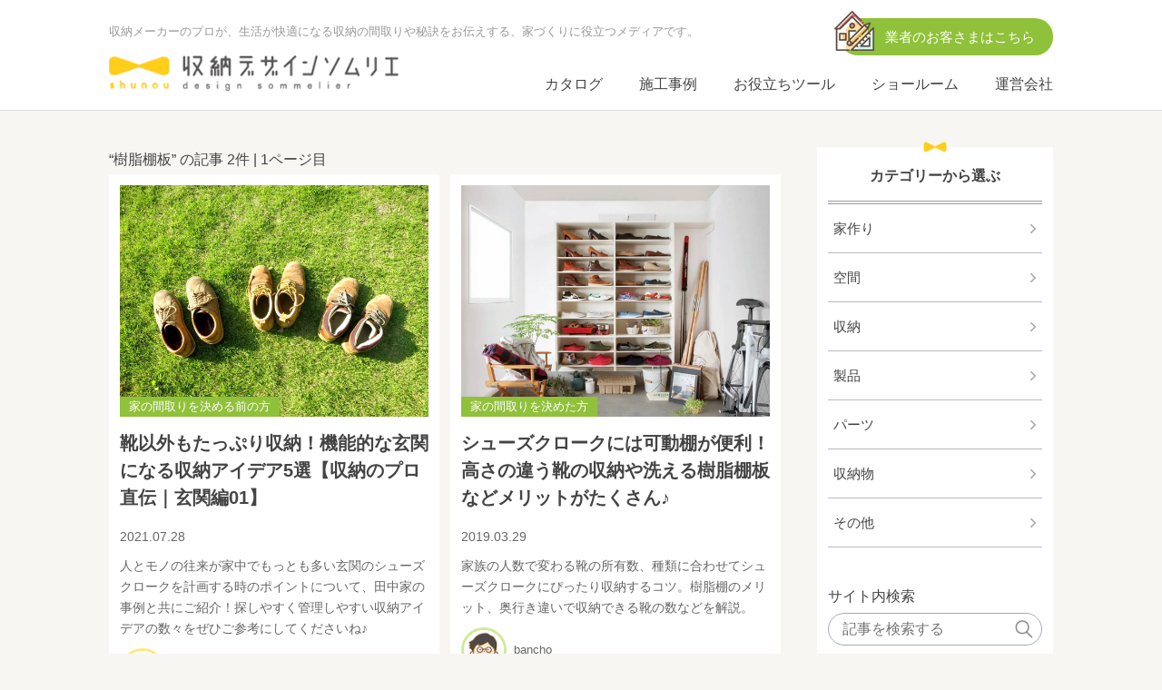

--- FILE ---
content_type: text/html; charset=UTF-8
request_url: https://www.sommelier.nankaiplywood.co.jp/category/parts/resin-shelf/
body_size: 60263
content:

																												<!--ヘッダー-->
	<!DOCTYPE html>
<html lang="ja">

<head>
	<!--文字コード-->
	<meta charset="UTF-8">
	<!--IE互換表示無効-->
	<meta http-equiv="X-UA-Compatible" content="IE=edge">
	<!--viewport設定-->
	<meta name="viewport" content="width=device-width,initial-scale=1">
	<!--キャッシュ削除-->
	<meta http-equiv="Pragma" content="no-cache">
	<meta http-equiv="Cache-Control" content="no-cache">
	<meta http-equiv="Expires" content="0">
	<!--タイトル-->
	<title>
		樹脂棚板  |  収納でストレスフリーな暮らしを | 収納デザインソムリエ | 1ページ



	</title>
	<!--メタディスクリプション-->
	<meta name="description" content="
		南海プライウッドが、収納メーカーの視点から収納と家づくりのコツをお伝えする、家づくり・リフォームに役立つコラム集です。樹脂棚板  |  収納でストレスフリーな暮らしを | 収納デザインソムリエ | 1ページ



	">

	<!--ファビコン-->
	<link rel="shortcut icon" href="https://www.sommelier.nankaiplywood.co.jp/wordpress/wp-content/themes/btoc/image/common/favicon.ico" />
	<!-- CSS読み込み -->
		<!-- Javascript読み込み -->
		<!-- お約束 -->
	<meta name='robots' content='max-image-preview:large' />
	<style>img:is([sizes="auto" i], [sizes^="auto," i]) { contain-intrinsic-size: 3000px 1500px }</style>
	
<!-- Google Tag Manager for WordPress by gtm4wp.com -->
<script data-cfasync="false" data-pagespeed-no-defer>
	var gtm4wp_datalayer_name = "dataLayer";
	var dataLayer = dataLayer || [];
</script>
<!-- End Google Tag Manager for WordPress by gtm4wp.com --><link rel="alternate" type="application/rss+xml" title="収納でストレスフリーな暮らしを | 収納デザインソムリエ &raquo; 樹脂棚板 カテゴリーのフィード" href="https://www.sommelier.nankaiplywood.co.jp/category/parts/resin-shelf/feed/" />
<script type="text/javascript">
/* <![CDATA[ */
window._wpemojiSettings = {"baseUrl":"https:\/\/s.w.org\/images\/core\/emoji\/15.0.3\/72x72\/","ext":".png","svgUrl":"https:\/\/s.w.org\/images\/core\/emoji\/15.0.3\/svg\/","svgExt":".svg","source":{"concatemoji":"https:\/\/www.sommelier.nankaiplywood.co.jp\/wordpress\/wp-includes\/js\/wp-emoji-release.min.js?ver=6.7.4"}};
/*! This file is auto-generated */
!function(i,n){var o,s,e;function c(e){try{var t={supportTests:e,timestamp:(new Date).valueOf()};sessionStorage.setItem(o,JSON.stringify(t))}catch(e){}}function p(e,t,n){e.clearRect(0,0,e.canvas.width,e.canvas.height),e.fillText(t,0,0);var t=new Uint32Array(e.getImageData(0,0,e.canvas.width,e.canvas.height).data),r=(e.clearRect(0,0,e.canvas.width,e.canvas.height),e.fillText(n,0,0),new Uint32Array(e.getImageData(0,0,e.canvas.width,e.canvas.height).data));return t.every(function(e,t){return e===r[t]})}function u(e,t,n){switch(t){case"flag":return n(e,"\ud83c\udff3\ufe0f\u200d\u26a7\ufe0f","\ud83c\udff3\ufe0f\u200b\u26a7\ufe0f")?!1:!n(e,"\ud83c\uddfa\ud83c\uddf3","\ud83c\uddfa\u200b\ud83c\uddf3")&&!n(e,"\ud83c\udff4\udb40\udc67\udb40\udc62\udb40\udc65\udb40\udc6e\udb40\udc67\udb40\udc7f","\ud83c\udff4\u200b\udb40\udc67\u200b\udb40\udc62\u200b\udb40\udc65\u200b\udb40\udc6e\u200b\udb40\udc67\u200b\udb40\udc7f");case"emoji":return!n(e,"\ud83d\udc26\u200d\u2b1b","\ud83d\udc26\u200b\u2b1b")}return!1}function f(e,t,n){var r="undefined"!=typeof WorkerGlobalScope&&self instanceof WorkerGlobalScope?new OffscreenCanvas(300,150):i.createElement("canvas"),a=r.getContext("2d",{willReadFrequently:!0}),o=(a.textBaseline="top",a.font="600 32px Arial",{});return e.forEach(function(e){o[e]=t(a,e,n)}),o}function t(e){var t=i.createElement("script");t.src=e,t.defer=!0,i.head.appendChild(t)}"undefined"!=typeof Promise&&(o="wpEmojiSettingsSupports",s=["flag","emoji"],n.supports={everything:!0,everythingExceptFlag:!0},e=new Promise(function(e){i.addEventListener("DOMContentLoaded",e,{once:!0})}),new Promise(function(t){var n=function(){try{var e=JSON.parse(sessionStorage.getItem(o));if("object"==typeof e&&"number"==typeof e.timestamp&&(new Date).valueOf()<e.timestamp+604800&&"object"==typeof e.supportTests)return e.supportTests}catch(e){}return null}();if(!n){if("undefined"!=typeof Worker&&"undefined"!=typeof OffscreenCanvas&&"undefined"!=typeof URL&&URL.createObjectURL&&"undefined"!=typeof Blob)try{var e="postMessage("+f.toString()+"("+[JSON.stringify(s),u.toString(),p.toString()].join(",")+"));",r=new Blob([e],{type:"text/javascript"}),a=new Worker(URL.createObjectURL(r),{name:"wpTestEmojiSupports"});return void(a.onmessage=function(e){c(n=e.data),a.terminate(),t(n)})}catch(e){}c(n=f(s,u,p))}t(n)}).then(function(e){for(var t in e)n.supports[t]=e[t],n.supports.everything=n.supports.everything&&n.supports[t],"flag"!==t&&(n.supports.everythingExceptFlag=n.supports.everythingExceptFlag&&n.supports[t]);n.supports.everythingExceptFlag=n.supports.everythingExceptFlag&&!n.supports.flag,n.DOMReady=!1,n.readyCallback=function(){n.DOMReady=!0}}).then(function(){return e}).then(function(){var e;n.supports.everything||(n.readyCallback(),(e=n.source||{}).concatemoji?t(e.concatemoji):e.wpemoji&&e.twemoji&&(t(e.twemoji),t(e.wpemoji)))}))}((window,document),window._wpemojiSettings);
/* ]]> */
</script>
<link rel='stylesheet' id='css-reset-css' href='https://www.sommelier.nankaiplywood.co.jp/wordpress/wp-content/themes/btoc/css/reset.css?ver=6.7.4' type='text/css' media='all' />
<link rel='stylesheet' id='css-font-css' href='https://www.sommelier.nankaiplywood.co.jp/wordpress/wp-content/themes/btoc/css/font.css?ver=6.7.4' type='text/css' media='all' />
<link rel='stylesheet' id='css-common-css' href='https://www.sommelier.nankaiplywood.co.jp/wordpress/wp-content/themes/btoc/css/common.css?ver=6.7.4' type='text/css' media='all' />
<link rel='stylesheet' id='css-sliderPro-css' href='https://www.sommelier.nankaiplywood.co.jp/wordpress/wp-content/themes/btoc/css/plugin/slider-pro.css?ver=6.7.4' type='text/css' media='all' />
<style id='wp-emoji-styles-inline-css' type='text/css'>

	img.wp-smiley, img.emoji {
		display: inline !important;
		border: none !important;
		box-shadow: none !important;
		height: 1em !important;
		width: 1em !important;
		margin: 0 0.07em !important;
		vertical-align: -0.1em !important;
		background: none !important;
		padding: 0 !important;
	}
</style>
<link rel='stylesheet' id='wp-block-library-css' href='https://www.sommelier.nankaiplywood.co.jp/wordpress/wp-includes/css/dist/block-library/style.min.css?ver=6.7.4' type='text/css' media='all' />
<style id='classic-theme-styles-inline-css' type='text/css'>
/*! This file is auto-generated */
.wp-block-button__link{color:#fff;background-color:#32373c;border-radius:9999px;box-shadow:none;text-decoration:none;padding:calc(.667em + 2px) calc(1.333em + 2px);font-size:1.125em}.wp-block-file__button{background:#32373c;color:#fff;text-decoration:none}
</style>
<style id='global-styles-inline-css' type='text/css'>
:root{--wp--preset--aspect-ratio--square: 1;--wp--preset--aspect-ratio--4-3: 4/3;--wp--preset--aspect-ratio--3-4: 3/4;--wp--preset--aspect-ratio--3-2: 3/2;--wp--preset--aspect-ratio--2-3: 2/3;--wp--preset--aspect-ratio--16-9: 16/9;--wp--preset--aspect-ratio--9-16: 9/16;--wp--preset--color--black: #000000;--wp--preset--color--cyan-bluish-gray: #abb8c3;--wp--preset--color--white: #ffffff;--wp--preset--color--pale-pink: #f78da7;--wp--preset--color--vivid-red: #cf2e2e;--wp--preset--color--luminous-vivid-orange: #ff6900;--wp--preset--color--luminous-vivid-amber: #fcb900;--wp--preset--color--light-green-cyan: #7bdcb5;--wp--preset--color--vivid-green-cyan: #00d084;--wp--preset--color--pale-cyan-blue: #8ed1fc;--wp--preset--color--vivid-cyan-blue: #0693e3;--wp--preset--color--vivid-purple: #9b51e0;--wp--preset--gradient--vivid-cyan-blue-to-vivid-purple: linear-gradient(135deg,rgba(6,147,227,1) 0%,rgb(155,81,224) 100%);--wp--preset--gradient--light-green-cyan-to-vivid-green-cyan: linear-gradient(135deg,rgb(122,220,180) 0%,rgb(0,208,130) 100%);--wp--preset--gradient--luminous-vivid-amber-to-luminous-vivid-orange: linear-gradient(135deg,rgba(252,185,0,1) 0%,rgba(255,105,0,1) 100%);--wp--preset--gradient--luminous-vivid-orange-to-vivid-red: linear-gradient(135deg,rgba(255,105,0,1) 0%,rgb(207,46,46) 100%);--wp--preset--gradient--very-light-gray-to-cyan-bluish-gray: linear-gradient(135deg,rgb(238,238,238) 0%,rgb(169,184,195) 100%);--wp--preset--gradient--cool-to-warm-spectrum: linear-gradient(135deg,rgb(74,234,220) 0%,rgb(151,120,209) 20%,rgb(207,42,186) 40%,rgb(238,44,130) 60%,rgb(251,105,98) 80%,rgb(254,248,76) 100%);--wp--preset--gradient--blush-light-purple: linear-gradient(135deg,rgb(255,206,236) 0%,rgb(152,150,240) 100%);--wp--preset--gradient--blush-bordeaux: linear-gradient(135deg,rgb(254,205,165) 0%,rgb(254,45,45) 50%,rgb(107,0,62) 100%);--wp--preset--gradient--luminous-dusk: linear-gradient(135deg,rgb(255,203,112) 0%,rgb(199,81,192) 50%,rgb(65,88,208) 100%);--wp--preset--gradient--pale-ocean: linear-gradient(135deg,rgb(255,245,203) 0%,rgb(182,227,212) 50%,rgb(51,167,181) 100%);--wp--preset--gradient--electric-grass: linear-gradient(135deg,rgb(202,248,128) 0%,rgb(113,206,126) 100%);--wp--preset--gradient--midnight: linear-gradient(135deg,rgb(2,3,129) 0%,rgb(40,116,252) 100%);--wp--preset--font-size--small: 13px;--wp--preset--font-size--medium: 20px;--wp--preset--font-size--large: 36px;--wp--preset--font-size--x-large: 42px;--wp--preset--spacing--20: 0.44rem;--wp--preset--spacing--30: 0.67rem;--wp--preset--spacing--40: 1rem;--wp--preset--spacing--50: 1.5rem;--wp--preset--spacing--60: 2.25rem;--wp--preset--spacing--70: 3.38rem;--wp--preset--spacing--80: 5.06rem;--wp--preset--shadow--natural: 6px 6px 9px rgba(0, 0, 0, 0.2);--wp--preset--shadow--deep: 12px 12px 50px rgba(0, 0, 0, 0.4);--wp--preset--shadow--sharp: 6px 6px 0px rgba(0, 0, 0, 0.2);--wp--preset--shadow--outlined: 6px 6px 0px -3px rgba(255, 255, 255, 1), 6px 6px rgba(0, 0, 0, 1);--wp--preset--shadow--crisp: 6px 6px 0px rgba(0, 0, 0, 1);}:where(.is-layout-flex){gap: 0.5em;}:where(.is-layout-grid){gap: 0.5em;}body .is-layout-flex{display: flex;}.is-layout-flex{flex-wrap: wrap;align-items: center;}.is-layout-flex > :is(*, div){margin: 0;}body .is-layout-grid{display: grid;}.is-layout-grid > :is(*, div){margin: 0;}:where(.wp-block-columns.is-layout-flex){gap: 2em;}:where(.wp-block-columns.is-layout-grid){gap: 2em;}:where(.wp-block-post-template.is-layout-flex){gap: 1.25em;}:where(.wp-block-post-template.is-layout-grid){gap: 1.25em;}.has-black-color{color: var(--wp--preset--color--black) !important;}.has-cyan-bluish-gray-color{color: var(--wp--preset--color--cyan-bluish-gray) !important;}.has-white-color{color: var(--wp--preset--color--white) !important;}.has-pale-pink-color{color: var(--wp--preset--color--pale-pink) !important;}.has-vivid-red-color{color: var(--wp--preset--color--vivid-red) !important;}.has-luminous-vivid-orange-color{color: var(--wp--preset--color--luminous-vivid-orange) !important;}.has-luminous-vivid-amber-color{color: var(--wp--preset--color--luminous-vivid-amber) !important;}.has-light-green-cyan-color{color: var(--wp--preset--color--light-green-cyan) !important;}.has-vivid-green-cyan-color{color: var(--wp--preset--color--vivid-green-cyan) !important;}.has-pale-cyan-blue-color{color: var(--wp--preset--color--pale-cyan-blue) !important;}.has-vivid-cyan-blue-color{color: var(--wp--preset--color--vivid-cyan-blue) !important;}.has-vivid-purple-color{color: var(--wp--preset--color--vivid-purple) !important;}.has-black-background-color{background-color: var(--wp--preset--color--black) !important;}.has-cyan-bluish-gray-background-color{background-color: var(--wp--preset--color--cyan-bluish-gray) !important;}.has-white-background-color{background-color: var(--wp--preset--color--white) !important;}.has-pale-pink-background-color{background-color: var(--wp--preset--color--pale-pink) !important;}.has-vivid-red-background-color{background-color: var(--wp--preset--color--vivid-red) !important;}.has-luminous-vivid-orange-background-color{background-color: var(--wp--preset--color--luminous-vivid-orange) !important;}.has-luminous-vivid-amber-background-color{background-color: var(--wp--preset--color--luminous-vivid-amber) !important;}.has-light-green-cyan-background-color{background-color: var(--wp--preset--color--light-green-cyan) !important;}.has-vivid-green-cyan-background-color{background-color: var(--wp--preset--color--vivid-green-cyan) !important;}.has-pale-cyan-blue-background-color{background-color: var(--wp--preset--color--pale-cyan-blue) !important;}.has-vivid-cyan-blue-background-color{background-color: var(--wp--preset--color--vivid-cyan-blue) !important;}.has-vivid-purple-background-color{background-color: var(--wp--preset--color--vivid-purple) !important;}.has-black-border-color{border-color: var(--wp--preset--color--black) !important;}.has-cyan-bluish-gray-border-color{border-color: var(--wp--preset--color--cyan-bluish-gray) !important;}.has-white-border-color{border-color: var(--wp--preset--color--white) !important;}.has-pale-pink-border-color{border-color: var(--wp--preset--color--pale-pink) !important;}.has-vivid-red-border-color{border-color: var(--wp--preset--color--vivid-red) !important;}.has-luminous-vivid-orange-border-color{border-color: var(--wp--preset--color--luminous-vivid-orange) !important;}.has-luminous-vivid-amber-border-color{border-color: var(--wp--preset--color--luminous-vivid-amber) !important;}.has-light-green-cyan-border-color{border-color: var(--wp--preset--color--light-green-cyan) !important;}.has-vivid-green-cyan-border-color{border-color: var(--wp--preset--color--vivid-green-cyan) !important;}.has-pale-cyan-blue-border-color{border-color: var(--wp--preset--color--pale-cyan-blue) !important;}.has-vivid-cyan-blue-border-color{border-color: var(--wp--preset--color--vivid-cyan-blue) !important;}.has-vivid-purple-border-color{border-color: var(--wp--preset--color--vivid-purple) !important;}.has-vivid-cyan-blue-to-vivid-purple-gradient-background{background: var(--wp--preset--gradient--vivid-cyan-blue-to-vivid-purple) !important;}.has-light-green-cyan-to-vivid-green-cyan-gradient-background{background: var(--wp--preset--gradient--light-green-cyan-to-vivid-green-cyan) !important;}.has-luminous-vivid-amber-to-luminous-vivid-orange-gradient-background{background: var(--wp--preset--gradient--luminous-vivid-amber-to-luminous-vivid-orange) !important;}.has-luminous-vivid-orange-to-vivid-red-gradient-background{background: var(--wp--preset--gradient--luminous-vivid-orange-to-vivid-red) !important;}.has-very-light-gray-to-cyan-bluish-gray-gradient-background{background: var(--wp--preset--gradient--very-light-gray-to-cyan-bluish-gray) !important;}.has-cool-to-warm-spectrum-gradient-background{background: var(--wp--preset--gradient--cool-to-warm-spectrum) !important;}.has-blush-light-purple-gradient-background{background: var(--wp--preset--gradient--blush-light-purple) !important;}.has-blush-bordeaux-gradient-background{background: var(--wp--preset--gradient--blush-bordeaux) !important;}.has-luminous-dusk-gradient-background{background: var(--wp--preset--gradient--luminous-dusk) !important;}.has-pale-ocean-gradient-background{background: var(--wp--preset--gradient--pale-ocean) !important;}.has-electric-grass-gradient-background{background: var(--wp--preset--gradient--electric-grass) !important;}.has-midnight-gradient-background{background: var(--wp--preset--gradient--midnight) !important;}.has-small-font-size{font-size: var(--wp--preset--font-size--small) !important;}.has-medium-font-size{font-size: var(--wp--preset--font-size--medium) !important;}.has-large-font-size{font-size: var(--wp--preset--font-size--large) !important;}.has-x-large-font-size{font-size: var(--wp--preset--font-size--x-large) !important;}
:where(.wp-block-post-template.is-layout-flex){gap: 1.25em;}:where(.wp-block-post-template.is-layout-grid){gap: 1.25em;}
:where(.wp-block-columns.is-layout-flex){gap: 2em;}:where(.wp-block-columns.is-layout-grid){gap: 2em;}
:root :where(.wp-block-pullquote){font-size: 1.5em;line-height: 1.6;}
</style>
<script type="text/javascript" src="https://www.sommelier.nankaiplywood.co.jp/wordpress/wp-includes/js/jquery/jquery.min.js?ver=3.7.1" id="jquery-core-js"></script>
<script type="text/javascript" src="https://www.sommelier.nankaiplywood.co.jp/wordpress/wp-includes/js/jquery/jquery-migrate.min.js?ver=3.4.1" id="jquery-migrate-js"></script>
<script type="text/javascript" src="https://www.sommelier.nankaiplywood.co.jp/wordpress/wp-content/themes/btoc/js/common.js?ver=6.7.4" id="js_common-js"></script>
<script type="text/javascript" src="https://www.sommelier.nankaiplywood.co.jp/wordpress/wp-content/themes/btoc/js/plugin/jquery.sliderPro.js?ver=6.7.4" id="js_sliderPro-js"></script>
<script type="text/javascript" src="https://www.sommelier.nankaiplywood.co.jp/wordpress/wp-content/themes/btoc/js/plugin/jquery.easing.1.3.js?ver=6.7.4" id="js_easing-js"></script>
<link rel="https://api.w.org/" href="https://www.sommelier.nankaiplywood.co.jp/wp-json/" /><link rel="alternate" title="JSON" type="application/json" href="https://www.sommelier.nankaiplywood.co.jp/wp-json/wp/v2/categories/117" /><link rel="EditURI" type="application/rsd+xml" title="RSD" href="https://www.sommelier.nankaiplywood.co.jp/wordpress/xmlrpc.php?rsd" />
<meta name="generator" content="WordPress 6.7.4" />

<!-- Google Tag Manager for WordPress by gtm4wp.com -->
<!-- GTM Container placement set to footer -->
<script data-cfasync="false" data-pagespeed-no-defer type="text/javascript">
	var dataLayer_content = {"pagePostType":"post","pagePostType2":"category-post","pageCategory":["flow-line","entrance","shoesbox","resin-shelf","outdoor","boots-hanger","term2","shoescloak","enoak","small-shelf","long-storage","basket","wood-shelf","shoes","basket-parts","sports","travel"]};
	dataLayer.push( dataLayer_content );
</script>
<script data-cfasync="false" data-pagespeed-no-defer type="text/javascript">
(function(w,d,s,l,i){w[l]=w[l]||[];w[l].push({'gtm.start':
new Date().getTime(),event:'gtm.js'});var f=d.getElementsByTagName(s)[0],
j=d.createElement(s),dl=l!='dataLayer'?'&l='+l:'';j.async=true;j.src=
'//www.googletagmanager.com/gtm.js?id='+i+dl;f.parentNode.insertBefore(j,f);
})(window,document,'script','dataLayer','GTM-K9J239T3');
</script>
<!-- End Google Tag Manager for WordPress by gtm4wp.com -->	<!--OGP-->
	<meta property="og:image" content="http://www.sommelier.nankaiplywood.co.jp/wordpress/wp-content/themes/btoc/image/ogp_fb.webp"><!-- サイトのロゴに変更 -->
	<!--microsoft clarity 20221220t追加-->
	<script type="text/javascript">
		(function(c, l, a, r, i, t, y) {
			c[a] = c[a] || function() {
				(c[a].q = c[a].q || []).push(arguments)
			};
			t = l.createElement(r);
			t.async = 1;
			t.src = "https://www.clarity.ms/tag/" + i;
			y = l.getElementsByTagName(r)[0];
			y.parentNode.insertBefore(t, y);
		})(window, document, "clarity", "script", "f18rge479p");
	</script>
	<style>
		.sp-slide .balloon .text .title {
			font-size: 20px;
		}
	</style>
</head>

<!--bodyタグにページに応じたクラスを付与-->

<body class="category">
	<!--facebook用-->
	<div id="fb-root"></div>
	<script>
		(function(d, s, id) {
			var js, fjs = d.getElementsByTagName(s)[0];
			if (d.getElementById(id)) return;
			js = d.createElement(s);
			js.id = id;
			js.src = 'https://connect.facebook.net/ja_JP/sdk.js#xfbml=1&version=v3.2';
			fjs.parentNode.insertBefore(js, fjs);
		}(document, 'script', 'facebook-jssdk'));
	</script>

	<!-- MAツールトラッキングコード -->
	<script>
		(function(i, s, o, g, r, a, m) {
			(i[r] = i[r] || function() {
				(i[r].q = i[r].q || []).push(arguments)
			}), (a = s.createElement(o)), (m = s.getElementsByTagName(o)[0]);
			a.async = 1;
			a.src = g;
			m.parentNode.insertBefore(a, m);
		})(window, document, "script", "//ar.mrc-s.com/web/ar.js", "mrc");
		mrc("id", "a41vef");
		mrc("autolink", ["*.nankaiplywood.co.jp", "*.shunouseikatsu.com", "nankaiplywood.mrc-lp.com"]);
		mrc("send");
	</script>

	<!--ヘッダー-->
	<header>
		<div class="wrapper">
			<div class="over clearfix">
				<div class="outline f_13">収納メーカーのプロが、生活が快適になる収納の間取りや秘訣をお伝えする、家づくりに役立つメディアです。</div>				<div class="business_entrance">
					<a class="f_15" href="https://www.nankaiplywood.co.jp/" target="_blank">業者のお客さまはこちら</a>
				</div>
			</div>
			<a class="site_logo" href="https://www.sommelier.nankaiplywood.co.jp">
				<img src="https://www.sommelier.nankaiplywood.co.jp/wordpress/wp-content/themes/btoc/image/common/site_logo.webp" alt="収納デザインソムリエ">
			</a>
			<nav class="f_16">
				<a href="https://www.nankaiplywood.co.jp/catalog/" target="_blank">カタログ</a>
				<a href="https://www.nankaiplywood.co.jp/product/gallery/" target="_blank">施工事例</a>
				<a href="https://www.shunouseikatsu.com/" target="_blank">お役立ちツール</a>
				<a href="https://www.nankaiplywood.co.jp/product/showroom/" target="_blank">ショールーム</a>
				<a href="https://www.nankaiplywood.co.jp/" target="_blank">運営会社</a>
				<a href="https://www.nankaiplywood.co.jp/" target="_blank" class="hide show_sp">業者のお客様はこちら</a>
			</nav>
			<div class="btnHamburger_box hide show_sp">
				<div class="btnHamburger">
					<span class="line line_01"></span>
					<span class="line line_02"></span>
					<span class="line line_03"></span>
				</div>
			</div>



					</div>

	</header>



	<!--ヒーロー-->
		
	<div class="contents wrapper clearfix">	
	<!--記事-->
			<div class="main">



			<h1 class="archive_heading" style="font-size:16px;">
				<div class="index">“樹脂棚板” の記事</div>
				<div class="count">2件</div>
				<div class="pagenum"> | 1ページ目</div>
				</h1>
			<div class="cards_box">

										<!--記事１単位-->
						<a class="card" href="https://www.sommelier.nankaiplywood.co.jp/2302/">
							<!--サムネイル・カテゴリ名-->
							<figure class="thumbnail">
								<img width="1200" height="900" src="https://www.sommelier.nankaiplywood.co.jp/wordpress/wp-content/uploads/post2302_01-1.webp" class="attachment-full size-full wp-post-image" alt="" decoding="async" fetchpriority="high" />								<div class="imagetag f_13">
									家の間取りを決める前の方								</div>
							</figure>
							<!--タイトル-->
							<div class="title f_bold f_20">靴以外もたっぷり収納！機能的な玄関になる収納アイデア5選【収納のプロ直伝｜玄関編01】</div>
							<!--日付・NEW表記-->
							<div class="date">
								<p class="f_14">2021.07.28</p>
															</div>
							<!--記事抜粋-->
							<div class="explain f_14"><p>人とモノの往来が家中でもっとも多い玄関のシューズクロークを計画する時のポイントについて、田中家の事例と共にご紹介！探しやすく管理しやすい収納アイデアの数々をぜひご参考にしてくださいね♪</p>
</div>
							<!--著者-->
							<figure class="author author_id_8">
								<img src="https://www.sommelier.nankaiplywood.co.jp/wordpress/wp-content/uploads/avatar_irie.jpg" width="100" height="100" srcset="https://www.sommelier.nankaiplywood.co.jp/wordpress/wp-content/uploads/avatar_irie.jpg 2x" alt="うた" class="avatar avatar-100 wp-user-avatar wp-user-avatar-100 alignnone photo" />								<figcaption class="f_13">うた</figcaption>
							</figure>
						</a>
						</a><!--.card-->
										<!--記事１単位-->
						<a class="card" href="https://www.sommelier.nankaiplywood.co.jp/43/">
							<!--サムネイル・カテゴリ名-->
							<figure class="thumbnail">
								<img width="1200" height="900" src="https://www.sommelier.nankaiplywood.co.jp/wordpress/wp-content/uploads/post24_15-2.webp" class="attachment-full size-full wp-post-image" alt="" decoding="async" />								<div class="imagetag f_13">
									家の間取りを決めた方								</div>
							</figure>
							<!--タイトル-->
							<div class="title f_bold f_20">シューズクロークには可動棚が便利！高さの違う靴の収納や洗える樹脂棚板などメリットがたくさん♪</div>
							<!--日付・NEW表記-->
							<div class="date">
								<p class="f_14">2019.03.29</p>
															</div>
							<!--記事抜粋-->
							<div class="explain f_14"><p>家族の人数で変わる靴の所有数、種類に合わせてシューズクロークにぴったり収納するコツ。樹脂棚のメリット、奥行き違いで収納できる靴の数などを解説。</p>
</div>
							<!--著者-->
							<figure class="author author_id_5">
								<img src="https://www.sommelier.nankaiplywood.co.jp/wordpress/wp-content/uploads/avatar_nakai-1.jpg" width="100" height="100" srcset="https://www.sommelier.nankaiplywood.co.jp/wordpress/wp-content/uploads/avatar_nakai-1.jpg 2x" alt="bancho" class="avatar avatar-100 wp-user-avatar wp-user-avatar-100 alignnone photo" />								<figcaption class="f_13">bancho</figcaption>
							</figure>
						</a>
						</a><!--.card-->
							</div>


			<!--function.phpで生成-->
		</div>
	<!--サイドバー-->
			<div class="side">


			<div class="category_nav">
				<div class="title f_16 f_bold">カテゴリーから選ぶ</div>
				<div class="border_box"></div>
				<div class="category_box f_13">
					<div class="upper_box"><div class="upper f_15">家作り</div><div class="lower_box"><a class="lower" href="https://www.sommelier.nankaiplywood.co.jp/category/house/term1/">家を建てようと考えている方(20)</a><a class="lower" href="https://www.sommelier.nankaiplywood.co.jp/category/house/term2/">家の間取りを決める前の方(48)</a><a class="lower" href="https://www.sommelier.nankaiplywood.co.jp/category/house/term3/">家の間取りを決めた方(27)</a><a class="lower" href="https://www.sommelier.nankaiplywood.co.jp/category/house/term4/">家に住み始めた方(5)</a></div></div><div class="upper_box"><div class="upper f_15">空間</div><div class="lower_box"><a class="lower" href="https://www.sommelier.nankaiplywood.co.jp/category/place/entrance/">エントランス(28)</a><a class="lower" href="https://www.sommelier.nankaiplywood.co.jp/category/place/living/">リビング(27)</a><a class="lower" href="https://www.sommelier.nankaiplywood.co.jp/category/place/dining/">ダイニング(8)</a><a class="lower" href="https://www.sommelier.nankaiplywood.co.jp/category/place/kitchen/">キッチン(20)</a><a class="lower" href="https://www.sommelier.nankaiplywood.co.jp/category/place/sanitary/">サニタリー(29)</a><a class="lower" href="https://www.sommelier.nankaiplywood.co.jp/category/place/laundry-place/">ランドリー(12)</a><a class="lower" href="https://www.sommelier.nankaiplywood.co.jp/category/place/western-style-room/">洋室(20)</a><a class="lower" href="https://www.sommelier.nankaiplywood.co.jp/category/place/den/">書斎・家事室(8)</a><a class="lower" href="https://www.sommelier.nankaiplywood.co.jp/category/place/hall/">ホール・廊下(7)</a><a class="lower" href="https://www.sommelier.nankaiplywood.co.jp/category/place/loft/">ロフト・階段下(1)</a><a class="lower" href="https://www.sommelier.nankaiplywood.co.jp/category/place/japanese-style-room/">和室(5)</a></div></div><div class="upper_box"><div class="upper f_15">収納</div><div class="lower_box"><a class="lower" href="https://www.sommelier.nankaiplywood.co.jp/category/storage/shoesbox/">下駄箱・シューズボックス(7)</a><a class="lower" href="https://www.sommelier.nankaiplywood.co.jp/category/storage/shoescloak/">シューズクローク(19)</a><a class="lower" href="https://www.sommelier.nankaiplywood.co.jp/category/storage/small-shelf/">小物棚・スリッパラック(10)</a><a class="lower" href="https://www.sommelier.nankaiplywood.co.jp/category/storage/tv-board/">テレビボード(18)</a><a class="lower" href="https://www.sommelier.nankaiplywood.co.jp/category/storage/partition-shelf/">間仕切り棚(7)</a><a class="lower" href="https://www.sommelier.nankaiplywood.co.jp/category/storage/bookshelf/">本棚・飾り棚(17)</a><a class="lower" href="https://www.sommelier.nankaiplywood.co.jp/category/storage/counter/">カウンター(12)</a><a class="lower" href="https://www.sommelier.nankaiplywood.co.jp/category/storage/tatami-section/">畳コーナー(2)</a><a class="lower" href="https://www.sommelier.nankaiplywood.co.jp/category/storage/cupboard/">食器棚・カップボード(10)</a><a class="lower" href="https://www.sommelier.nankaiplywood.co.jp/category/storage/pantry/">食品庫・パントリー(9)</a><a class="lower" href="https://www.sommelier.nankaiplywood.co.jp/category/storage/under-counter/">カウンター下(8)</a><a class="lower" href="https://www.sommelier.nankaiplywood.co.jp/category/storage/washroom/">洗面・洗濯まわり(22)</a><a class="lower" href="https://www.sommelier.nankaiplywood.co.jp/category/storage/linen-closet/">リネン庫(10)</a><a class="lower" href="https://www.sommelier.nankaiplywood.co.jp/category/storage/toilet/">トイレ(8)</a><a class="lower" href="https://www.sommelier.nankaiplywood.co.jp/category/storage/closet/">クローゼット(21)</a><a class="lower" href="https://www.sommelier.nankaiplywood.co.jp/category/storage/walk-in-closet/">ウォークインクローゼット(24)</a><a class="lower" href="https://www.sommelier.nankaiplywood.co.jp/category/storage/cabinet/">物入れ(8)</a><a class="lower" href="https://www.sommelier.nankaiplywood.co.jp/category/storage/osiire/">押入れ(2)</a></div></div><div class="upper_box"><div class="upper f_15">製品</div><div class="lower_box"><a class="lower" href="https://www.sommelier.nankaiplywood.co.jp/category/product/noel/">ノエル3(32)</a><a class="lower" href="https://www.sommelier.nankaiplywood.co.jp/category/product/enoak/">エノーク2(19)</a><a class="lower" href="https://www.sommelier.nankaiplywood.co.jp/category/product/armhangss/">アームハング棚柱SS(32)</a><a class="lower" href="https://www.sommelier.nankaiplywood.co.jp/category/product/lacelle/">ラクエル(19)</a><a class="lower" href="https://www.sommelier.nankaiplywood.co.jp/category/product/simple-shelving-uprights/">シンプル棚柱(11)</a><a class="lower" href="https://www.sommelier.nankaiplywood.co.jp/category/product/middle-pillow/">中段・枕棚(4)</a><a class="lower" href="https://www.sommelier.nankaiplywood.co.jp/category/product/lif/">リフ(8)</a><a class="lower" href="https://www.sommelier.nankaiplywood.co.jp/category/product/livus/">リビアス(16)</a><a class="lower" href="https://www.sommelier.nankaiplywood.co.jp/category/product/fremo/">フリモ(11)</a><a class="lower" href="https://www.sommelier.nankaiplywood.co.jp/category/product/unimo/">ユニモ2(1)</a><a class="lower" href="https://www.sommelier.nankaiplywood.co.jp/category/product/fixus/">フィクサス(13)</a><a class="lower" href="https://www.sommelier.nankaiplywood.co.jp/category/product/cablock/">キャブロック2(1)</a><a class="lower" href="https://www.sommelier.nankaiplywood.co.jp/category/product/move/">ムーブ4(1)</a><a class="lower" href="https://www.sommelier.nankaiplywood.co.jp/category/product/laundry/">ランドリー可動棚(5)</a><a class="lower" href="https://www.sommelier.nankaiplywood.co.jp/category/product/adcube/">アドキューブ(11)</a><a class="lower" href="https://www.sommelier.nankaiplywood.co.jp/category/product/sanita/">サニタ(11)</a><a class="lower" href="https://www.sommelier.nankaiplywood.co.jp/category/product/over-storage/">上部収納(5)</a><a class="lower" href="https://www.sommelier.nankaiplywood.co.jp/category/product/fixed-shelf/">固定棚板(3)</a><a class="lower" href="https://www.sommelier.nankaiplywood.co.jp/category/product/livniche/">リブニッチ(7)</a><a class="lower" href="https://www.sommelier.nankaiplywood.co.jp/category/product/miniche/">ミニッチ(3)</a></div></div><div class="upper_box"><div class="upper f_15">パーツ</div><div class="lower_box"><a class="lower" href="https://www.sommelier.nankaiplywood.co.jp/category/parts/resin-shelf/">樹脂棚板(2)</a><a class="lower" href="https://www.sommelier.nankaiplywood.co.jp/category/parts/boots-hanger/">ブーツハンガー(3)</a><a class="lower" href="https://www.sommelier.nankaiplywood.co.jp/category/parts/hanger-pipe/">ハンガーパイプ(12)</a><a class="lower" href="https://www.sommelier.nankaiplywood.co.jp/category/parts/slide-hanger/">スライドハンガー(4)</a><a class="lower" href="https://www.sommelier.nankaiplywood.co.jp/category/parts/slipper-rack/">スリッパラック(3)</a><a class="lower" href="https://www.sommelier.nankaiplywood.co.jp/category/parts/long-storage/">長物収納(4)</a><a class="lower" href="https://www.sommelier.nankaiplywood.co.jp/category/parts/wood-shelf/">木質棚板(24)</a><a class="lower" href="https://www.sommelier.nankaiplywood.co.jp/category/parts/rotate-tray/">回転トレー(2)</a><a class="lower" href="https://www.sommelier.nankaiplywood.co.jp/category/parts/drawer/">引出し(12)</a><a class="lower" href="https://www.sommelier.nankaiplywood.co.jp/category/parts/basket-parts/">バスケット(8)</a><a class="lower" href="https://www.sommelier.nankaiplywood.co.jp/category/parts/gallerycase/">ギャラリーケース(2)</a><a class="lower" href="https://www.sommelier.nankaiplywood.co.jp/category/parts/door/">扉(9)</a></div></div><div class="upper_box"><div class="upper f_15">収納物</div><div class="lower_box"><a class="lower" href="https://www.sommelier.nankaiplywood.co.jp/category/object/outer/">アウター(15)</a><a class="lower" href="https://www.sommelier.nankaiplywood.co.jp/category/object/outdoor/">アウトドア用品(11)</a><a class="lower" href="https://www.sommelier.nankaiplywood.co.jp/category/object/event-supplies/">イベント用品(3)</a><a class="lower" href="https://www.sommelier.nankaiplywood.co.jp/category/object/inner/">インナー(12)</a><a class="lower" href="https://www.sommelier.nankaiplywood.co.jp/category/object/key/">鍵・文房具・小物(15)</a><a class="lower" href="https://www.sommelier.nankaiplywood.co.jp/category/object/basket/">かご・収納ボックス(19)</a><a class="lower" href="https://www.sommelier.nankaiplywood.co.jp/category/object/season-appliances/">季節家電(5)</a><a class="lower" href="https://www.sommelier.nankaiplywood.co.jp/category/object/shoes/">靴・ブーツ・スリッパ(11)</a><a class="lower" href="https://www.sommelier.nankaiplywood.co.jp/category/object/sewing/">裁縫・手芸用品(2)</a><a class="lower" href="https://www.sommelier.nankaiplywood.co.jp/category/object/food/">食品(6)</a><a class="lower" href="https://www.sommelier.nankaiplywood.co.jp/category/object/sports/">スポーツ用品(5)</a><a class="lower" href="https://www.sommelier.nankaiplywood.co.jp/category/object/cleaning/">掃除用品(7)</a><a class="lower" href="https://www.sommelier.nankaiplywood.co.jp/category/object/bath-toilet/">タオル・バス・トイレ用品(17)</a><a class="lower" href="https://www.sommelier.nankaiplywood.co.jp/category/object/cooking-appliances/">調理家電(5)</a><a class="lower" href="https://www.sommelier.nankaiplywood.co.jp/category/object/diy/">DIY・ガーデニング用品(4)</a><a class="lower" href="https://www.sommelier.nankaiplywood.co.jp/category/object/tops/">トップス(14)</a><a class="lower" href="https://www.sommelier.nankaiplywood.co.jp/category/object/travel/">トラベル用品(3)</a><a class="lower" href="https://www.sommelier.nankaiplywood.co.jp/category/object/bag/">バッグ(18)</a><a class="lower" href="https://www.sommelier.nankaiplywood.co.jp/category/object/hanger-laundry/">ハンガー・洗濯用品(14)</a><a class="lower" href="https://www.sommelier.nankaiplywood.co.jp/category/object/cloth/">服飾雑貨(14)</a><a class="lower" href="https://www.sommelier.nankaiplywood.co.jp/category/object/pet/">ペット用品(1)</a><a class="lower" href="https://www.sommelier.nankaiplywood.co.jp/category/object/baby/">ベビー・キッズ用品(8)</a><a class="lower" href="https://www.sommelier.nankaiplywood.co.jp/category/object/disaster-defense/">防災用品(8)</a><a class="lower" href="https://www.sommelier.nankaiplywood.co.jp/category/object/bottoms/">ボトムス(10)</a><a class="lower" href="https://www.sommelier.nankaiplywood.co.jp/category/object/rain/">レインコート・傘(5)</a></div></div><div class="upper_box"><div class="upper f_15">その他</div><div class="lower_box"><a class="lower" href="https://www.sommelier.nankaiplywood.co.jp/category/others/flow-line/">動線(34)</a><a class="lower" href="https://www.sommelier.nankaiplywood.co.jp/category/others/dual-income/">共働き(11)</a><a class="lower" href="https://www.sommelier.nankaiplywood.co.jp/category/others/family-closet/">ファミリークローゼット(17)</a><a class="lower" href="https://www.sommelier.nankaiplywood.co.jp/category/others/float-fixed/">浮き付け(5)</a><a class="lower" href="https://www.sommelier.nankaiplywood.co.jp/category/others/visitor/">来客(3)</a><a class="lower" href="https://www.sommelier.nankaiplywood.co.jp/category/others/walk-in/">ウォークイン(16)</a><a class="lower" href="https://www.sommelier.nankaiplywood.co.jp/category/others/walk-through/">ウォークスルー(18)</a><a class="lower" href="https://www.sommelier.nankaiplywood.co.jp/category/others/telework/">テレワーク(10)</a></div></div>				</div>
			</div>



			<div class="search">
				<div class="title">サイト内検索</div>
				<form action="https://www.sommelier.nankaiplywood.co.jp/" method="get">
					<input type="text" value="" name="s" id="s" placeholder="記事を検索する" autocomplete="off">
					<input type="submit" value="">
				</form>
			</div>



			<div class="link_area clearfix">
				<div class="link">
					<a class="thumbnail" href="https://www.nankaiplywood.co.jp/catalog/" target="_blank">
						<img src="https://www.sommelier.nankaiplywood.co.jp/wordpress/wp-content/themes/btoc/image/common/side_catalog.webp" alt="カタログ一覧を見る・カタログを請求する" width="290" height="203" loading="lazy">
					</a>
					<a class="title f_15" href="https://www.nankaiplywood.co.jp/catalog/" target="_blank">カタログを見る・請求する</a>
					<p class="explain f_13">コラム内の製品を全て閲覧できます。オンラインで今すぐご覧いただくことも、無料でお送りすることも可能です。お手元に1冊あると、ご家族で相談される際にも役立ちます。</p>
				</div>
				<div class="link">
					<a class="thumbnail" href="https://www.nankaiplywood.co.jp/product/gallery/" target="_blank">
						<img src="https://www.sommelier.nankaiplywood.co.jp/wordpress/wp-content/themes/btoc/image/common/side_gallery.webp" alt="施工事例ギャラリーを見る" width="290" height="203" loading="lazy">
					</a>
					<a class="title f_15" href="https://www.nankaiplywood.co.jp/product/gallery/" target="_blank">施工事例ギャラリー</a>
					<p class="explain f_13">600点以上の収納プランやインテリア製品の施工事例を公開中！場所・カテゴリ・製品別に絞りめば、きっとあなたの理想にピッタリの収納がみつかります。</p>
				</div>
				<div class="link">
					<a class="thumbnail" href="https://www.shunouseikatsu.com" target="_blank">
						<img src="https://www.sommelier.nankaiplywood.co.jp/wordpress/wp-content/themes/btoc/image/common/side_pst.webp" alt="収納プランセレクトツールを使う" width="290" height="203" loading="lazy">
					</a>
					<a class="title f_15" href="https://www.shunouseikatsu.com" target="_blank">収納プランセレクトツール</a>
					<p class="explain f_13">サイズ・価格・こだわりポイントなどを選択するだけで、家中のあらゆる収納について、5万点以上の収納プランの中から、ぴったりなものをリストアップできます。登録不要で今すぐに使える簡単なツールです。</p>
				</div>
			</div>





			<div class="sns_side">
				<div class="title f_bold f_15">収納専門SNSで最新情報をお届け</div>
				<div class="border_box"></div>
				<div class="sns_box f_12">
					<a class="sns" target="_blank" href="https://www.instagram.com/nankaiplywood.official/">
						<img src="https://www.sommelier.nankaiplywood.co.jp/wordpress/wp-content/themes/btoc/image/common/sns_instagram.webp" alt="南海プライウッドのInstagramへ移動" width="200" height="200" loading="lazy">
						<p class="caption">Instagram</p>
					</a>
					<a class="sns" target="_blank" href="https://www.pinterest.jp/nankaiplywood/">
						<img src="https://www.sommelier.nankaiplywood.co.jp/wordpress/wp-content/themes/btoc/image/common/sns_pinterest.webp" alt="南海プライウッドのPinterestとへ移動" width="200" height="200" loading="lazy">
						<p class="caption">Pinterest</p>
					</a>
					<a class="sns" target="_blank" href="https://www.youtube.com/channel/UCxaWoq5oD97_HK5KEO2lXSQ">
						<img src="https://www.sommelier.nankaiplywood.co.jp/wordpress/wp-content/themes/btoc/image/common/sns_youtube.webp" alt="南海プライウッドのYouTubeチャンネルへ移動" width="200" height="200" loading="lazy">
						<p class="caption">YouTube</p>
					</a>
				</div>
			</div>



			<figure class="showroom"><a href="https://www.nankaiplywood.co.jp/product/showroom/" target="_blank"><img src="https://www.sommelier.nankaiplywood.co.jp/wordpress/wp-content/themes/btoc/image/common/side_showroom.webp" alt="ショールームのご予約はこちら" width="292" height="296" loading="lazy"></a></figure>



			<!-- <div class="corporate">
				<div class="title f_bold f_15">このブログと運営会社について</div>
				<div class="border_box"></div>
				<div class="explain f_13">
					香川県高松市の収納メーカー「南海プライウッド」が、生活を快適にする収納の間取りや秘訣をお伝えする、家づくりに役立つメディアです。<br>
					<br>
					南海プライウッドの収納ブランド「収納生活」で扱う収納製品は20を超え、家中全ての空間に対応しています。<br>
					<br>
					多くの収納を取り扱うプロだからこそ知ることのできる、お得な情報をお届けしていきます。<br>
					<br>
					これから家を建てる方や、収納にお困りの方、皆様の快適な暮らしに、ぜひお役立てください。<br>
				</div>
				<div class="bland">
					<figure class="blandlogo"><img src="https://www.sommelier.nankaiplywood.co.jp/wordpress/wp-content/themes/btoc/image/common/side_blandlogo.webp" alt=""></figure>
					<a href="https://www.nankaiplywood.co.jp/" class="f_13" target="_blank">南海プライウッド株式会社はこちら</a>
				</div>
			</div> -->

			<div class="corporate">
				<div class="title f_bold f_15">このブログと運営会社について</div>
				<div class="border_box"></div>
				<div class="explain f_13">
					南海プライウッドは収納をメインに製造販売するメーカーです。<br>
					<br>
					収納ブランド「収納生活」で扱う収納製品は玄関・リビング・キッチン・サニタリー・クローゼットなど、家中全ての空間に対応しています。<br>
					<br>
					記事中に登場した製品はホームページやカタログでご覧いただけます。<br>
				</div>
				<div class="bland">
					<figure class="blandlogo"><img src="https://www.sommelier.nankaiplywood.co.jp/wordpress/wp-content/themes/btoc//image/common/side_blandlogo.webp" alt="収納生活NANKAIのロゴマーク" width="213" height="120" loading="lazy"></figure>
					<a href="https://www.nankaiplywood.co.jp/" class="f_13" target="_blank">南海プライウッド株式会社はこちら</a>
				</div>
			</div>

		</div><!--side-->
	<!--フッター-->
		</div><!--.contents .wrapper .clearfix-->

	<!--トップスクロールボタン-->
	<div class="top_scroll">
		<figure><img src="https://www.sommelier.nankaiplywood.co.jp/wordpress/wp-content/themes/btoc/image/common/top_scroll.webp" alt=""></figure>
	</div>

	<!--フッター-->
	<footer>
		<div class="cv_area">
			<div class="text_box">
				<p class="title f_24 f_bold">デジタルカタログ公開中です。<br>無料発送も受付中です。</p>
				<p class="explain f_14">
					コラム内の製品を全て掲載しています。<br>
					オンラインで今すぐご覧いただくことも、無料でお送りすることも可能です。お手元に1冊あると、ご家族で相談される際にも役立ちます。<br>
					ぜひご利用ください。
				</p>
				<a class="button f_bold f_18" href="https://www.nankaiplywood.co.jp/catalog/" target="_blank">カタログを見る・請求する</a>
			</div>
			<div class="circle circle1">
				<div class="circle_text f_18">
					<p><span class="f_bold f_24">オンライン</span>で<br><span class="f_bold f_24">今すぐ</span>見れる!</p>
				</div>
			</div>
			<div class="circle circle2">
				<div class="circle_text f_18">
					<p><span class="f_bold f_26">無料発送</span>も<br>受付中です！</p>
				</div>
			</div>
			<figure class="image_mobile"><img src="https://www.sommelier.nankaiplywood.co.jp/wordpress/wp-content/themes/btoc/image/common/footer_cv_mobile.webp" alt="WEBカタログ" width="511" height="382" loading="lazy"></figure>
			<figure class="image_catalog"><img src="https://www.sommelier.nankaiplywood.co.jp/wordpress/wp-content/themes/btoc/image/common/footer_cv_catalog.webp" alt="紙カタログ" width="394" height="392" loading="lazy"></figure>
		</div>
		<div class="sns_footer">
			<div class="sns_box f_12">
				<a class="sns" target="_blank" href="https://www.instagram.com/nankaiplywood.official/">
					<img src="https://www.sommelier.nankaiplywood.co.jp/wordpress/wp-content/themes/btoc/image/common/sns_instagram.webp" alt="南海プライウッドのInstagramへ移動" width="200" height="200" loading="lazy">
					<p class="caption">Instagram</p>
				</a>
				<a class="sns" target="_blank" href="https://www.pinterest.jp/nankaiplywood/">
					<img src="https://www.sommelier.nankaiplywood.co.jp/wordpress/wp-content/themes/btoc/image/common/sns_pinterest.webp" alt="南海プライウッドのPinterestへ移動" width="200" height="200" loading="lazy">
					<p class="caption">Pinterest</p>
				</a>
				<a class="sns" target="_blank" href="https://www.youtube.com/channel/UCxaWoq5oD97_HK5KEO2lXSQ">
					<img src="https://www.sommelier.nankaiplywood.co.jp/wordpress/wp-content/themes/btoc/image/common/sns_youtube.webp" alt="南海プライウッドのYouTubeチャンネルへ移動" width="200" height="200" loading="lazy">
					<p class="caption">YouTube</p>
				</a>
			</div>
		</div>
		<div class="category_footer wrapper">
			<ul class="f_12"><ol class="f_13">家作り</ol><li><a href="https://www.sommelier.nankaiplywood.co.jp/category/house/term1/">家を建てようと考えている方(20)</a></li><li><a href="https://www.sommelier.nankaiplywood.co.jp/category/house/term2/">家の間取りを決める前の方(48)</a></li><li><a href="https://www.sommelier.nankaiplywood.co.jp/category/house/term3/">家の間取りを決めた方(27)</a></li><li><a href="https://www.sommelier.nankaiplywood.co.jp/category/house/term4/">家に住み始めた方(5)</a></li></ul><ul class="f_12"><ol class="f_13">空間</ol><li><a href="https://www.sommelier.nankaiplywood.co.jp/category/place/entrance/">エントランス(28)</a></li><li><a href="https://www.sommelier.nankaiplywood.co.jp/category/place/living/">リビング(27)</a></li><li><a href="https://www.sommelier.nankaiplywood.co.jp/category/place/dining/">ダイニング(8)</a></li><li><a href="https://www.sommelier.nankaiplywood.co.jp/category/place/kitchen/">キッチン(20)</a></li><li><a href="https://www.sommelier.nankaiplywood.co.jp/category/place/sanitary/">サニタリー(29)</a></li><li><a href="https://www.sommelier.nankaiplywood.co.jp/category/place/laundry-place/">ランドリー(12)</a></li><li><a href="https://www.sommelier.nankaiplywood.co.jp/category/place/western-style-room/">洋室(20)</a></li><li><a href="https://www.sommelier.nankaiplywood.co.jp/category/place/den/">書斎・家事室(8)</a></li><li><a href="https://www.sommelier.nankaiplywood.co.jp/category/place/hall/">ホール・廊下(7)</a></li><li><a href="https://www.sommelier.nankaiplywood.co.jp/category/place/loft/">ロフト・階段下(1)</a></li><li><a href="https://www.sommelier.nankaiplywood.co.jp/category/place/japanese-style-room/">和室(5)</a></li></ul><ul class="f_12"><ol class="f_13">収納</ol><li><a href="https://www.sommelier.nankaiplywood.co.jp/category/storage/shoesbox/">下駄箱・シューズボックス(7)</a></li><li><a href="https://www.sommelier.nankaiplywood.co.jp/category/storage/shoescloak/">シューズクローク(19)</a></li><li><a href="https://www.sommelier.nankaiplywood.co.jp/category/storage/small-shelf/">小物棚・スリッパラック(10)</a></li><li><a href="https://www.sommelier.nankaiplywood.co.jp/category/storage/tv-board/">テレビボード(18)</a></li><li><a href="https://www.sommelier.nankaiplywood.co.jp/category/storage/partition-shelf/">間仕切り棚(7)</a></li><li><a href="https://www.sommelier.nankaiplywood.co.jp/category/storage/bookshelf/">本棚・飾り棚(17)</a></li><li><a href="https://www.sommelier.nankaiplywood.co.jp/category/storage/counter/">カウンター(12)</a></li><li><a href="https://www.sommelier.nankaiplywood.co.jp/category/storage/tatami-section/">畳コーナー(2)</a></li><li><a href="https://www.sommelier.nankaiplywood.co.jp/category/storage/cupboard/">食器棚・カップボード(10)</a></li><li><a href="https://www.sommelier.nankaiplywood.co.jp/category/storage/pantry/">食品庫・パントリー(9)</a></li><li><a href="https://www.sommelier.nankaiplywood.co.jp/category/storage/under-counter/">カウンター下(8)</a></li><li><a href="https://www.sommelier.nankaiplywood.co.jp/category/storage/washroom/">洗面・洗濯まわり(22)</a></li><li><a href="https://www.sommelier.nankaiplywood.co.jp/category/storage/linen-closet/">リネン庫(10)</a></li><li><a href="https://www.sommelier.nankaiplywood.co.jp/category/storage/toilet/">トイレ(8)</a></li><li><a href="https://www.sommelier.nankaiplywood.co.jp/category/storage/closet/">クローゼット(21)</a></li><li><a href="https://www.sommelier.nankaiplywood.co.jp/category/storage/walk-in-closet/">ウォークインクローゼット(24)</a></li><li><a href="https://www.sommelier.nankaiplywood.co.jp/category/storage/cabinet/">物入れ(8)</a></li><li><a href="https://www.sommelier.nankaiplywood.co.jp/category/storage/osiire/">押入れ(2)</a></li></ul><ul class="f_12"><ol class="f_13">製品</ol><li><a href="https://www.sommelier.nankaiplywood.co.jp/category/product/noel/">ノエル3(32)</a></li><li><a href="https://www.sommelier.nankaiplywood.co.jp/category/product/enoak/">エノーク2(19)</a></li><li><a href="https://www.sommelier.nankaiplywood.co.jp/category/product/armhangss/">アームハング棚柱SS(32)</a></li><li><a href="https://www.sommelier.nankaiplywood.co.jp/category/product/lacelle/">ラクエル(19)</a></li><li><a href="https://www.sommelier.nankaiplywood.co.jp/category/product/simple-shelving-uprights/">シンプル棚柱(11)</a></li><li><a href="https://www.sommelier.nankaiplywood.co.jp/category/product/middle-pillow/">中段・枕棚(4)</a></li><li><a href="https://www.sommelier.nankaiplywood.co.jp/category/product/lif/">リフ(8)</a></li><li><a href="https://www.sommelier.nankaiplywood.co.jp/category/product/livus/">リビアス(16)</a></li><li><a href="https://www.sommelier.nankaiplywood.co.jp/category/product/fremo/">フリモ(11)</a></li><li><a href="https://www.sommelier.nankaiplywood.co.jp/category/product/unimo/">ユニモ2(1)</a></li><li><a href="https://www.sommelier.nankaiplywood.co.jp/category/product/fixus/">フィクサス(13)</a></li><li><a href="https://www.sommelier.nankaiplywood.co.jp/category/product/cablock/">キャブロック2(1)</a></li><li><a href="https://www.sommelier.nankaiplywood.co.jp/category/product/move/">ムーブ4(1)</a></li><li><a href="https://www.sommelier.nankaiplywood.co.jp/category/product/laundry/">ランドリー可動棚(5)</a></li><li><a href="https://www.sommelier.nankaiplywood.co.jp/category/product/adcube/">アドキューブ(11)</a></li><li><a href="https://www.sommelier.nankaiplywood.co.jp/category/product/sanita/">サニタ(11)</a></li><li><a href="https://www.sommelier.nankaiplywood.co.jp/category/product/over-storage/">上部収納(5)</a></li><li><a href="https://www.sommelier.nankaiplywood.co.jp/category/product/fixed-shelf/">固定棚板(3)</a></li><li><a href="https://www.sommelier.nankaiplywood.co.jp/category/product/livniche/">リブニッチ(7)</a></li><li><a href="https://www.sommelier.nankaiplywood.co.jp/category/product/miniche/">ミニッチ(3)</a></li></ul><ul class="f_12"><ol class="f_13">パーツ</ol><li><a href="https://www.sommelier.nankaiplywood.co.jp/category/parts/resin-shelf/">樹脂棚板(2)</a></li><li><a href="https://www.sommelier.nankaiplywood.co.jp/category/parts/boots-hanger/">ブーツハンガー(3)</a></li><li><a href="https://www.sommelier.nankaiplywood.co.jp/category/parts/hanger-pipe/">ハンガーパイプ(12)</a></li><li><a href="https://www.sommelier.nankaiplywood.co.jp/category/parts/slide-hanger/">スライドハンガー(4)</a></li><li><a href="https://www.sommelier.nankaiplywood.co.jp/category/parts/slipper-rack/">スリッパラック(3)</a></li><li><a href="https://www.sommelier.nankaiplywood.co.jp/category/parts/long-storage/">長物収納(4)</a></li><li><a href="https://www.sommelier.nankaiplywood.co.jp/category/parts/wood-shelf/">木質棚板(24)</a></li><li><a href="https://www.sommelier.nankaiplywood.co.jp/category/parts/rotate-tray/">回転トレー(2)</a></li><li><a href="https://www.sommelier.nankaiplywood.co.jp/category/parts/drawer/">引出し(12)</a></li><li><a href="https://www.sommelier.nankaiplywood.co.jp/category/parts/basket-parts/">バスケット(8)</a></li><li><a href="https://www.sommelier.nankaiplywood.co.jp/category/parts/gallerycase/">ギャラリーケース(2)</a></li><li><a href="https://www.sommelier.nankaiplywood.co.jp/category/parts/door/">扉(9)</a></li></ul><ul class="f_12"><ol class="f_13">収納物</ol><li><a href="https://www.sommelier.nankaiplywood.co.jp/category/object/outer/">アウター(15)</a></li><li><a href="https://www.sommelier.nankaiplywood.co.jp/category/object/outdoor/">アウトドア用品(11)</a></li><li><a href="https://www.sommelier.nankaiplywood.co.jp/category/object/event-supplies/">イベント用品(3)</a></li><li><a href="https://www.sommelier.nankaiplywood.co.jp/category/object/inner/">インナー(12)</a></li><li><a href="https://www.sommelier.nankaiplywood.co.jp/category/object/key/">鍵・文房具・小物(15)</a></li><li><a href="https://www.sommelier.nankaiplywood.co.jp/category/object/basket/">かご・収納ボックス(19)</a></li><li><a href="https://www.sommelier.nankaiplywood.co.jp/category/object/season-appliances/">季節家電(5)</a></li><li><a href="https://www.sommelier.nankaiplywood.co.jp/category/object/shoes/">靴・ブーツ・スリッパ(11)</a></li><li><a href="https://www.sommelier.nankaiplywood.co.jp/category/object/sewing/">裁縫・手芸用品(2)</a></li><li><a href="https://www.sommelier.nankaiplywood.co.jp/category/object/food/">食品(6)</a></li><li><a href="https://www.sommelier.nankaiplywood.co.jp/category/object/sports/">スポーツ用品(5)</a></li><li><a href="https://www.sommelier.nankaiplywood.co.jp/category/object/cleaning/">掃除用品(7)</a></li><li><a href="https://www.sommelier.nankaiplywood.co.jp/category/object/bath-toilet/">タオル・バス・トイレ用品(17)</a></li><li><a href="https://www.sommelier.nankaiplywood.co.jp/category/object/cooking-appliances/">調理家電(5)</a></li><li><a href="https://www.sommelier.nankaiplywood.co.jp/category/object/diy/">DIY・ガーデニング用品(4)</a></li><li><a href="https://www.sommelier.nankaiplywood.co.jp/category/object/tops/">トップス(14)</a></li><li><a href="https://www.sommelier.nankaiplywood.co.jp/category/object/travel/">トラベル用品(3)</a></li><li><a href="https://www.sommelier.nankaiplywood.co.jp/category/object/bag/">バッグ(18)</a></li><li><a href="https://www.sommelier.nankaiplywood.co.jp/category/object/hanger-laundry/">ハンガー・洗濯用品(14)</a></li><li><a href="https://www.sommelier.nankaiplywood.co.jp/category/object/cloth/">服飾雑貨(14)</a></li><li><a href="https://www.sommelier.nankaiplywood.co.jp/category/object/pet/">ペット用品(1)</a></li><li><a href="https://www.sommelier.nankaiplywood.co.jp/category/object/baby/">ベビー・キッズ用品(8)</a></li><li><a href="https://www.sommelier.nankaiplywood.co.jp/category/object/disaster-defense/">防災用品(8)</a></li><li><a href="https://www.sommelier.nankaiplywood.co.jp/category/object/bottoms/">ボトムス(10)</a></li><li><a href="https://www.sommelier.nankaiplywood.co.jp/category/object/rain/">レインコート・傘(5)</a></li></ul><ul class="f_12"><ol class="f_13">その他</ol><li><a href="https://www.sommelier.nankaiplywood.co.jp/category/others/flow-line/">動線(34)</a></li><li><a href="https://www.sommelier.nankaiplywood.co.jp/category/others/dual-income/">共働き(11)</a></li><li><a href="https://www.sommelier.nankaiplywood.co.jp/category/others/family-closet/">ファミリークローゼット(17)</a></li><li><a href="https://www.sommelier.nankaiplywood.co.jp/category/others/float-fixed/">浮き付け(5)</a></li><li><a href="https://www.sommelier.nankaiplywood.co.jp/category/others/visitor/">来客(3)</a></li><li><a href="https://www.sommelier.nankaiplywood.co.jp/category/others/walk-in/">ウォークイン(16)</a></li><li><a href="https://www.sommelier.nankaiplywood.co.jp/category/others/walk-through/">ウォークスルー(18)</a></li><li><a href="https://www.sommelier.nankaiplywood.co.jp/category/others/telework/">テレワーク(10)</a></li></ul>			<ul class="empty_for_flex"></ul>
			<ul class="empty_for_flex"></ul>
			<ul class="empty_for_flex"></ul>
			<ul class="empty_for_flex"></ul>
			<ul class="empty_for_flex"></ul>
		</div>
		<div class="signature wrapper">
			<div class="inner">
				<figure class="site_logo"><img src="https://www.sommelier.nankaiplywood.co.jp/wordpress/wp-content/themes/btoc/image/common/site_logo.webp" alt="収納デザインソムリエのロゴマーク" width="359" height="45" loading="lazy"></figure>
				<div class="corporate_info">
					<figure class="corporate_logo"><img src="https://www.sommelier.nankaiplywood.co.jp/wordpress/wp-content/themes/btoc/image/common/footer_corporate_logo.webp" alt="南海プライウッドのロゴマーク" width="222" height="13" loading="lazy"></figure>
					<p class="copyright f_11">© Copyright All Rights Reserved.</p>
				</div>
			</div>
		</div>
	</footer>

	<!-- お約束 -->
	
<!-- GTM Container placement set to footer -->
<!-- Google Tag Manager (noscript) -->
				<noscript><iframe src="https://www.googletagmanager.com/ns.html?id=GTM-K9J239T3" height="0" width="0" style="display:none;visibility:hidden" aria-hidden="true"></iframe></noscript>
<!-- End Google Tag Manager (noscript) -->	</body>

	</html>

--- FILE ---
content_type: text/css
request_url: https://www.sommelier.nankaiplywood.co.jp/wordpress/wp-content/themes/btoc/css/font.css?ver=6.7.4
body_size: 5889
content:
@charset "UTF-8";

/*ベースフォント
------------------------------------------------------------------*/
*{
	font-weight:normal;
}
html { 
	font-size: 62.5%; /* ブラウザのデフォルトのフォントサイズ＝16px * 0.625 = 10pxにセット。IE8はrem効かないので個別指定。*/
}
body{
	-webkit-text-size-adjust: 100%;
	font-family: Quicksand, 游ゴシック体, 'Yu Gothic', YuGothic,メイリオ, Meiryo,'ヒラギノ角ゴシック Pro', 'Hiragino Kaku Gothic Pro',  Osaka, 'ＭＳ Ｐゴシック', 'MS PGothic', sans-serif;
	color:#444;
	line-height:1.7;
}
a{
	color:#444;
	text-decoration:none;
}
.f_mincho{
	font-family:"游明朝", YuMincho, "ヒラギノ明朝 ProN W3", "Hiragino Mincho ProN", "HG明朝E", "ＭＳ Ｐ明朝", "ＭＳ 明朝", serif;
}

/*太字
------------------------------------------------------------------*/
.f_bold{
	font-weight:bold;
}

/*下線
------------------------------------------------------------------*/
.f_underline{
	text-decoration:underline;
}

/*揃え
------------------------------------------------------------------*/
.f_center{
	text-align:center;
}
	@media only screen and (min-width: 960px) {
	.f_center_pc{text-align:center!important;}
	}
	@media only screen and (min-width: 768px) and (max-width: 959px) {
	.f_center_tab{text-align:center!important;}
	}
	@media only screen and (max-width:767px) {
	.f_center_sp{text-align:center!important;}
	}
.f_left{
	text-align:left;
}
	@media only screen and (min-width: 960px) {
	.f_left_pc{text-align:left!important;}
	}
	@media only screen and (min-width: 768px) and (max-width: 959px) {
	.f_left_tab{text-align:left!important;}
	}
	@media only screen and (max-width:767px) {
	.f_left_sp{text-align:left!important;}
	}
.f_right{
	text-align:right;
}
	@media only screen and (min-width: 960px) {
	.f_right_pc{text-align:right!important;}
	}
	@media only screen and (min-width: 768px) and (max-width: 959px) {
	.f_right_tab{text-align:right!important;}
	}
	@media only screen and (max-width:767px) {
	.f_right_sp{text-align:right!important;}
	}

/*メディアクエリ
------------------------------------------------------------------*/
body{
	font-size: 16px;/*ie8*/
	font-size: 1.6rem;	
}
.f_38{
	font-size: 38px;/*ie8*/
	font-size: 3.8rem;
}
.f_34{
	font-size: 34px;/*ie8*/
	font-size: 3.4rem;
}
.f_32{
	font-size: 32px;/*ie8*/
	font-size: 3.2rem;
}
.f_30{
	font-size: 30px;/*ie8*/
	font-size: 3.0rem;
}
.f_28{
	font-size: 28px;/*ie8*/
	font-size: 2.8rem;
}
.f_26{
	font-size: 26px;/*ie8*/
	font-size: 2.6rem;
}
.f_24{
	font-size: 24px;/*ie8*/
	font-size: 2.4rem;
}
.f_22{
	font-size: 22px;/*ie8*/
	font-size: 2.2rem;
}
.f_20{
	font-size: 20px;/*ie8*/
	font-size: 2.0rem;	
}
.f_18{
	font-size: 18px;/*ie8*/
	font-size: 1.8rem;	
}
.f_17{
	font-size: 17px;/*ie8*/
	font-size: 1.7rem;	
}
.f_16,
body.frontpage h2{
	font-size: 16px;/*ie8*/
	font-size: 1.6rem;	
}
.f_15{
	font-size: 15px;/*ie8*/
	font-size: 1.5rem;	
}
.f_14{
	font-size: 14px;/*ie8*/
	font-size: 1.4rem;	
}
.f_13{
	font-size: 13px;/*ie8*/
	font-size: 1.3rem;
}
.f_12{
	font-size: 12px;/*ie8*/
	font-size: 1.2rem;	
}
.f_11{
	font-size: 11px;/*ie8*/
	font-size: 1.1rem;	
}
.f_10{
	font-size: 10px;/*ie8*/
	font-size: 1.0rem;	
}
@media only screen and (max-width: 959px) {
	body{
		font-size: 13px;/*ie8*/
		font-size: 1.3rem;	
	}
	.f_38{
		font-size: 34px;/*ie8*/
		font-size: 3.4rem;
	}
	.f_34{
		font-size: 32px;/*ie8*/
		font-size: 3.2rem;
	}
	.f_32{
		font-size: 30px;/*ie8*/
		font-size: 3.0rem;
	}
	.f_30{
		font-size: 28px;/*ie8*/
		font-size: 2.8rem;
	}
	.f_28{
		font-size: 26px;/*ie8*/
		font-size: 2.6rem;
	}
	.f_26{
		font-size: 24px;/*ie8*/
		font-size: 2.4rem;
	}
	.f_24{
		font-size: 22px;/*ie8*/
		font-size: 2.2rem;
	}
	.f_22{
		font-size: 20px;/*ie8*/
		font-size: 2.0rem;
	}
	.f_20{
		font-size: 18px;/*ie8*/
		font-size: 1.8rem;	
	}
	.f_18{
		font-size: 17px;/*ie8*/
		font-size: 1.7rem;	
	}
	.f_17{
		font-size: 16px;/*ie8*/
		font-size: 1.6rem;	
	}
	.f_16{
		font-size: 15px;/*ie8*/
		font-size: 1.5rem;	
	}
	.f_15,
	body.frontpage h1{
		font-size: 14px;/*ie8*/
		font-size: 1.4rem;	
	}
	.f_14{
		font-size: 13px;/*ie8*/
		font-size: 1.3rem;	
	}
	.f_13{
		font-size: 12px;/*ie8*/
		font-size: 1.2rem;
	}
	.f_12{
		font-size: 12px;/*ie8*/
		font-size: 1.2rem;	
	}
	.f_11{
		font-size: 11px;/*ie8*/
		font-size: 1.1rem;	
	}
	.f_10{
		font-size: 10px;/*ie8*/
		font-size: 1.0rem;	
	}
}
@media only screen and (max-width: 767px) {
	body{
		font-size: 13px;/*ie8*/
		font-size: 1.3rem;	
	}
	.f_38{
		font-size: 30px;/*ie8*/
		font-size: 3.0rem;
	}
	.f_34{
		font-size: 30px;/*ie8*/
		font-size: 3.0rem;
	}
	.f_32{
		font-size: 28px;/*ie8*/
		font-size: 2.8rem;
	}
	.f_30{
		font-size: 26px;/*ie8*/
		font-size: 2.6rem;
	}
	.f_28{
		font-size: 24px;/*ie8*/
		font-size: 2.4rem;
	}
	.f_26{
		font-size: 22px;/*ie8*/
		font-size: 2.2rem;
	}
	.f_24{
		font-size: 20px;/*ie8*/
		font-size: 2.0rem;
	}
	.f_22{
		font-size: 18px;/*ie8*/
		font-size: 1.8rem;
	}
	.f_20{
		font-size: 17px;/*ie8*/
		font-size: 1.7rem;	
	}
	.f_18{
		font-size: 16px;/*ie8*/
		font-size: 1.6rem;	
	}
	.f_17{
		font-size: 15px;/*ie8*/
		font-size: 1.5rem;	
	}

	.f_16{
		font-size: 14px;/*ie8*/
		font-size: 1.4rem;	
	}
	.f_15,
	body.frontpage h2{
		font-size: 13px;/*ie8*/
		font-size: 1.3rem;	
	}
	.f_14{
		font-size: 12px;/*ie8*/
		font-size: 1.2rem;	
	}
	.f_13{
		font-size: 12px;/*ie8*/
		font-size: 1.2rem;
	}
	.f_12{
		font-size: 11px;/*ie8*/
		font-size: 1.1rem;	
	}
	.f_11{
		font-size: 11px;/*ie8*/
		font-size: 1.1rem;	
	}
	.f_10{
		font-size: 10px;/*ie8*/
		font-size: 1.0rem;	
	}
}


--- FILE ---
content_type: text/css
request_url: https://www.sommelier.nankaiplywood.co.jp/wordpress/wp-content/themes/btoc/css/common.css?ver=6.7.4
body_size: 63832
content:
@charset "UTF-8";

.clearfix::after {
    content: "";
    display: block;
    clear: both;
}

img {
    width: 100%;
    height: auto;
    vertical-align: bottom;
}

*,
*:before,
*:after {
    box-sizing: border-box;
}

* {
    -webkit-appearance: none;
}

.hide {
    display: none;
}

.show {
    display: inline-block;
}

@media only screen and (min-width: 768px) and (max-width: 959px) {
    .hide_tab {
        display: none !important;
    }

    .show_tab {
        display: inline-block !important;
    }
}

@media only screen and (max-width: 767px) {
    .hide_sp {
        display: none !important;
    }

    .show_sp {
        display: inline-block !important;
    }
}

.hide {
    display: none;
}

.show {
    display: initial;
}

@media only screen and (min-width: 768px) and (max-width: 959px) {
    .hide_tab {
        display: none;
    }

    .show_tab {
        display: inline-block;
    }
}

@media only screen and (max-width: 767px) {
    .hide_sp {
        display: none;
    }

    .show_sp {
        display: inline-block;
    }
}

.display_none {
    display: none;
}

body {
    background-color: #f8f6f3;
    margin-top: 122px;
}

@media only screen and (max-width: 767px) {
    body {
        margin-top: 66px;
    }
}

.wrapper {
    width: 1080px;
    margin: 0 auto;
    padding: 0 20px;
    position: relative;
}

a:hover {
    color: #90c13a !important;
}

@media only screen and (max-width: 1095px) {
    .wrapper {
        /*1080+15(バー幅)*/
        width: 100%;
        padding: 0 16px;
    }
}

@media only screen and (max-width: 767px) {
    .wrapper {
        padding: 0 10px;
    }
}

.contents {
    display: flex;
}

@media only screen and (max-width: 959px) {
    .contents {
        display: block;
    }
}

.contents .main {
    width: 780px;
    padding-right: 40px;
}

@media only screen and (max-width: 959px) {
    .contents .main {
        width: 100%;
        padding-right: 0px;
    }
}

.contents .side {
    width: 260px;
}

@media only screen and (max-width: 959px) {
    .contents .side {
        width: 100%;
    }
}

@media only screen and (max-width: 959px) {
    .contents .side .link {
        width: calc(100% / 3 - 20px);
        float: left;
        z-index: 2;
        position: relative;
    }
}

.sp-arrows {
    margin-top: 0px !important;
}

.sp-arrow {
    width: 50px !important;
    height: 100px !important;
    margin-top: -50px;
}

@media only screen and (max-width: 767px) {
    .sp-arrow {
        width: 40px !important;
        height: 80px !important;
        margin-top: -40px;
    }
}

.sp-previous-arrow {
    background-repeat: no-repeat;
    background: url("../image/top/arrow_prev_hero.webp") no-repeat rgba(255, 252, 252, 0.7);
    background-position: 8px center;
    left: 0px !important;
    border-radius: 0 300px 300px 0;
}

@media only screen and (max-width: 767px) {
    .sp-previous-arrow {
        background-position: 8px center;
        background-size: 16px 31px;
    }
}

.sp-next-arrow {
    background-repeat: no-repeat;
    background: url("../image/top/arrow_next_hero.webp") no-repeat rgba(255, 252, 252, 0.7);
    background-position: 23px center;
    right: 0px !important;
    border-radius: 300px 0 0 300px;
}

@media only screen and (max-width: 767px) {
    .sp-next-arrow {
        background-position: 18px center;
        background-size: 16px 31px;
    }
}

.sp-arrow:after,
.sp-arrow:before {
    display: none;
}

/*タブ・スマホでは常に矢印表示*/
.sp-fade-arrows {
    opacity: 1 !important;
}

/*ボタン*/
.sp-button {
    border: 1px solid #999 !important;
    margin: 8px !important;
}

@media only screen and (max-width: 959px) {
    .sp-button {
        width: 10px !important;
        height: 10px !important;
    }
}

@media only screen and (max-width: 767px) {
    .sp-button {
        display: none;
    }
}

/*豆*/
.sp-selected-button {
    border: none !important;
    background-color: #90c13a !important;
}

.sp-slide .balloon {
    width: 100%;
    color: #48210e;
}

.sp-slide .balloon .text {
    position: absolute;
    top: 34%;
    left: 8%;
    width: 73%;
}

.sp-slide .balloon .text .title {
    font-weight: bold;
    line-height: 1.3;
    margin: 0 0 2px 0;
    font-size: 22px;
    /*@media only screen and (max-width: 600px) {
  	font-size: 3.8vw;
  	margin: 0 0 0 0;
  }*/
}

.sp-slide .balloon .text .sub {
    font-size: 14px;
    /*@media only screen and (max-width: 600px) {
  	font-size: 2.3vw!important;
  }*/
}

.sp-slide .balloon .text .sub .date {
    display: inline-block;
}

.sp-slide .balloon .text .sub .category {
    display: inline-block;
    margin: 0 0 0 12px;
}

header {
    border-bottom: 1px solid #ddd;
    background-color: #fff;
    position: fixed;
    top: 0;
    width: 100%;
    transition: margin-top 0.4s cubic-bezier(0.45, 0.04, 0.54, 0.96);
    z-index: 100;
    height: 122px;
}

@media only screen and (max-width: 767px) {
    header {
        height: 66px;
    }
}

header .wrapper {
    padding-top: 20px;
}

@media only screen and (max-width: 959px) {
    header .wrapper .over {
        margin-bottom: 6px;
    }
}

@media only screen and (max-width: 767px) {
    header .wrapper .over {
        display: none;
    }
}

header .wrapper .over .outline {
    color: #999;
    width: calc(100% - 240px);
    display: inline-block;
    transition: margin-top 0.4s cubic-bezier(0.45, 0.04, 0.54, 0.96);
    line-height: 1.5;
}

header .wrapper .over .business_entrance {
    /* display: inline-block; */
    float: right;
}

header .wrapper .over .business_entrance a {
    background-color: #90c13a;
    padding: 8px 20px 8px 50px;
    border-radius: 30px;
    display: inline-block;
    color: #fff;
    position: relative;
    cursor: pointer;
    transition: background-color 0.2s;
}

@media only screen and (max-width: 959px) {
    header .wrapper .over .business_entrance a {
        padding: 5px 20px 5px 44px;
    }
}

header .wrapper .over .business_entrance a:before {
    content: "";
    width: 44px;
    height: 44px;
    background: url("../image/common/header_housedraw.webp") no-repeat 0 0/44px 44px;
    position: absolute;
    top: -8px;
    left: -6px;
}

@media only screen and (max-width: 959px) {
    header .wrapper .over .business_entrance a:before {
        background: url("../image/common/header_housedraw.webp") no-repeat 0 0/38px 38px;
    }
}

header .wrapper .over .business_entrance a:hover {
    background-color: #65901a;
}

header .wrapper .site_logo {
    width: 320px;
    display: inline-block;
}

@media only screen and (max-width: 959px) {
    header .wrapper .site_logo {
        width: 240px;
    }
}

@media only screen and (max-width: 767px) {
    header .wrapper .site_logo {
        width: 210px;
    }
}

header .wrapper nav {
    float: right;
    margin-top: 18px;
    align-items: flex-end;
    display: inline-flex;
}

@media only screen and (max-width: 959px) {
    header .wrapper nav {
        margin: 10px 0 0 0;
    }
}

@media only screen and (max-width: 767px) {
    header .wrapper nav {
        display: none;
        width: 100%;
        position: absolute;
        background-color: #fff;
        left: 0;
        top: 66px;
        margin: 0 0 0 0;
        /*margin-top: 0px;
    z-index: 9999;*/
    }
}

@media only screen and (min-width: 768px) {
    header .wrapper nav {
        display: block !important;
    }
}

header .wrapper nav a {
    transition: color 0.2s, background-color 0.2s;
    cursor: pointer;
}

header .wrapper nav a:not(:first-child) {
    margin-left: 36px;
}

@media only screen and (max-width: 959px) {
    header .wrapper nav a:not(:first-child) {
        margin-left: 16px;
    }
}

@media only screen and (max-width: 767px) {
    header .wrapper nav a {
        display: block !important;
        padding: 16px 12px;
        border-bottom: 1px solid #ddd;
        text-align: center;
        margin-left: 0px !important;
    }

    header .wrapper nav a:hover {
        background-color: #f5f9e9;
    }
}

header .wrapper nav a:hover {
    color: #90c13a;
}

header .wrapper .btnHamburger_box {
    margin-right: 16px;
    cursor: pointer;
    position: absolute;
    top: 10px;
    right: 0px;
    width: 46px;
    height: 46px;
    background: #90c13a;
    border-radius: 50%;
}

header .wrapper .btnHamburger_box .btnHamburger {
    position: absolute;
    top: 13px;
    right: 11px;
    display: block;
}

header .wrapper .btnHamburger_box .btnHamburger .line {
    position: absolute;
    right: 0px;
    display: block;
    width: 24px;
    height: 2px;
    background: #fff;
    transition: all 0.3s cubic-bezier(0.45, 0.04, 0.54, 0.96);
}

header .wrapper .btnHamburger_box .btnHamburger .line.line_01 {
    top: 0px;
}

header .wrapper .btnHamburger_box .btnHamburger .line.line_02 {
    top: 9px;
}

header .wrapper .btnHamburger_box .btnHamburger .line.line_03 {
    top: 18px;
}

header .wrapper .btnHamburger_box .btnHamburger.is_active .line_01 {
    transform: rotate(135deg);
    top: 9px;
}

header .wrapper .btnHamburger_box .btnHamburger.is_active .line_02 {
    opacity: 0;
}

header .wrapper .btnHamburger_box .btnHamburger.is_active .line_03 {
    transform: rotate(225deg);
    top: 9px;
}

header .header_delete {
    position: absolute;
    bottom: -50px;
    background-color: #ddd;
    padding: 5px;
    cursor: pointer;
}

body #hero {
    opacity: 0;
}

body .main {
    margin: 40px 0 0 0;
}

.top_msg {
    text-align: center;
    width: 100%;
    background-color: #fff;
    margin: 40px 0 0 0;
    padding: 25px 110px 20px 110px;
    position: relative;
}

@media only screen and (max-width: 1000px) {
    .top_msg {
        padding: 25px 60px 20px 60px;
    }
}

@media only screen and (max-width: 700px) {
    .top_msg {
        text-align: left;
        padding: 15px 20px 10px 20px;
    }

    .msg_title {
        text-align: center;
    }
}

.top_msg:before {
    content: "";
    position: absolute;
    margin: 0 auto;
    right: 0;
    left: 0;
    top: -6px;
    background: url(../image/common/side_ribbon.webp) center center / 39px 18px no-repeat;
    width: 39px;
    height: 18px;
}

.top_msg .border_box {
    border-top: 1px solid #999;
    border-bottom: 1px solid #999;
    height: 4px;
    margin: 15px 0;
}

.msg_title {
    font-weight: bold;
}

.main_msg {
    padding: 0 0 15px 0;
}

.more_btn {
    cursor: pointer;
    margin: 10px auto 0 auto;
    width: 40px;
}

.less_btn {
    cursor: pointer;
    margin: 10px auto 0 auto;
    width: 40px;
    position: relative;
    z-index: 100;
}

.bottom_img_height {
    height: 60px;
}

@media only screen and (max-width: 500px) {
    .bottom_img_height {
        height: 20px;
    }
}

.bottom_left_img {
    position: absolute;
    left: -90px;
    bottom: 0;
    z-index: 0;
    /* background-image: url(../image/top/p1.webp); */
    /* background-repeat: no-repeat; */
    /* background-size: contain; */
    /* width: 35%; */
    /* height: 35%; */
}

.bottom_right_img {
    position: absolute;
    right: -90px;
    bottom: 0;
    z-index: 0;
    /* background-image: url(../image/top/p2.webp); */
    /* background-repeat: no-repeat; */
    /* background-size: contain; */
}

.bottom_right_img img {
    width: 50%;
    height: 50%;
}

.bottom_left_img img {
    width: 50%;
    height: 50%;
}

@media only screen and (max-width: 1000px) {
    .bottom_right_img img {
        width: 45%;
        height: 45%;
    }

    .bottom_left_img img {
        width: 45%;
        height: 45%;
    }

    .bottom_left_img {
        left: -100px;
    }

    .bottom_right_img {
        right: -100px;
    }
}

@media only screen and (max-width: 1000px) {
    .bottom_right_img img {
        width: 45%;
        height: 45%;
    }

    .bottom_left_img img {
        width: 45%;
        height: 45%;
    }

    .bottom_left_img {
        left: -100px;
    }

    .bottom_right_img {
        right: -100px;
    }
}

@media only screen and (max-width: 700px) {

    /* .bottom_right_img img {
    width: 45%;
    height: 45%;
  }
  .bottom_left_img img {
    width: 45%;1
    height: 45%;
  } */
    .bottom_left_img {
        left: 0;
    }

    .bottom_right_img {
        right: -220px;
    }
}

@media only screen and (max-width: 500px) {
    .bottom_left_img img {
        width: 35% !important;
        height: 35% !important;
    }

    .bottom_right_img {
        right: -250px;
    }

    .bottom_right_img img {
        width: 35%;
        height: 35%;
    }
}

/* @media only screen and (max-width: 400px) {
  .bottom_left_img img {
    width: 30%;
    height: 30%;
  }
  .bottom_right_img {
    right: -280px;
  }
  .bottom_right_img img {
    width: 30%;
    height: 30%;
  }
} */
@media only screen and (max-width: 400px) {
    .bottom_right_img {
        right: -280px;
    }

    .bottom_right_img img {
        width: 30%;
        height: 30%;
    }
}

body .main .cards_box {
    display: flex;
    justify-content: space-between;
    flex-wrap: wrap;
}

body .main .cards_box .card {
    cursor: pointer;
    margin: 0 0 40px 0;
    padding: 12px 12px 20px 12px;
    background-color: #fff;
    width: calc(50% - 6px);
    transition: all 0.2s cubic-bezier(0.45, 0.04, 0.54, 0.96);
}

@media only screen and (max-width: 767px) {
    body .main .cards_box .card {
        width: calc(100%);
    }
}

body .main .cards_box .card:hover {
    box-shadow: 0 10px 20px -5px rgba(0, 0, 0, 0.2);
}

body .main .cards_box .card .thumbnail {
    position: relative;
}

body .main .cards_box .card .thumbnail .imagetag {
    position: absolute;
    bottom: 0;
    left: 0;
    background-color: #90c13a;
    display: inline-block;
    padding: 0 10px;
    color: #fff;
}

body .main .cards_box .card .title {
    line-height: 1.5;
    padding: 14px 0 14px 0;
}

body .main .cards_box .card .date {
    position: relative;
    display: inline-block;
    color: #666;
}

body .main .cards_box .card .date .newtag {
    position: absolute;
    right: -62px;
    top: 0;
    padding: 0 10px;
    border-radius: 30px;
    color: #fff;
    background-color: #ffce1b;
    height: 20px;
}

body .main .cards_box .card .explain {
    margin: 8px 0 10px 0;
    color: #666;
}

body .main .cards_box .card .author {
    display: flex;
    align-items: center;
}

body .main .cards_box .card .author img {
    width: 50px;
    border-radius: 50%;
}

body .main .cards_box .card .author.author_id_3 img {
    /*くっしー*/
    /*idはloop-articleにて付与*/
    border: 3px solid #c2e8f6;
}

body .main .cards_box .card .author.author_id_4 img {
    /*Sakura*/
    border: 3px solid #fecbe2;
}

body .main .cards_box .card .author.author_id_5 img {
    /*bancho*/
    border: 3px solid #ceeb98;
}

body .main .cards_box .card .author.author_id_8 img {
    /*うた*/
    border: 3px solid #ffe87a;
}

body .main .cards_box .card .author.author_id_9 img {
    /*ろく*/
    border: 3px solid #f4b8b7;
}

body .main .cards_box .card .author.author_id_10 img {
    /*おぉさわ*/
    border: 3px solid #e4dafc;
}

body .main .cards_box .card .author.author_id_11 img {
    /*かめ*/
    border: 3px solid #fae0b8;
}

body .main .cards_box .card .author figcaption {
    margin: 0 0 0 8px;
    color: #666;
}

body .main .pagination {
    padding: 40px 0 80px 0;
    text-align: center;
}

body .main .pagination span,
body .main .pagination a {
    display: inline-block;
    font-size: 14px;
    background-color: #fff;
    padding: 10px 0 0 0;
    width: 48px;
    height: 48px;
    margin: 0 4px;
    transition: all 0.3s;
    cursor: pointer;
}

body .main .pagination span:hover,
body .main .pagination a:hover {
    color: #90c13a;
}

@media only screen and (max-width: 767px) {

    body .main .pagination span,
    body .main .pagination a {
        width: 36px;
        margin: 0 2px;
    }
}

body .main .pagination .prev,
body .main .pagination .next {
    width: initial;
    padding: 10px 30px 0 30px;
}

@media only screen and (max-width: 767px) {

    body .main .pagination .prev,
    body .main .pagination .next {
        padding: 10px 8px 0 8px;
    }
}

body .main .pagination .next {
    background-color: #ffce1b;
    position: relative;
    transition: all 0.3s;
    width: 100%;
    margin: 0 0 12px 0;
    font-size: 16px;
    font-weight: bold;
}

body .main .pagination .next:hover {
    color: #444;
    background-color: #ffae1b;
}

body .main .pagination .next:before {
    content: "";
    position: absolute;
    width: 48px;
    height: 48px;
    top: -8px;
    left: calc(50% - 24px);
    background: url(../image/common/avatar_kusshi.webp) 0 0/48px 48px no-repeat;
    z-index: -1;
    transition: all 0.3s cubic-bezier(0.45, 0.04, 0.54, 0.96);
}

body .main .pagination .next.isAnimate:before {
    top: -46px;
}

@media only screen and (max-width: 767px) {
    body .main .pagination .prev {
        width: 100%;
        margin: 0 0 10px 0px;
    }
}

body .main .pagination .dots {
    background-color: initial;
    cursor: initial;
}

body .main .pagination .dots:hover {
    color: #666;
}

body .main .pagination .current {
    background-color: #f0ebe5;
    cursor: initial;
}

body .main .pagination .current:hover {
    color: #666;
}

body .breadcrumb {
    margin-bottom: 20px;
}

@media only screen and (max-width: 767px) {
    body .breadcrumb {
        height: initial;
        padding: 10px 0;
        margin-bottom: 0;
    }
}

body .breadcrumb li {
    display: contents;
}

body .breadcrumb li a {
    border-bottom: 1px solid;
    color: #888;
}

body .breadcrumb li a:hover {
    color: #90c13a;
}

body .breadcrumb li .arrow {
    margin: 0 5px;
}

body .archive_heading {
    /* height: 60px; */
    height: 0;
    /* padding-top: 20px; */
    align-items: center;
	/*202307add*/
	position: relative;
    margin: 0 0 30px 0;
}

@media only screen and (max-width: 767px) {
    body .archive_heading {
        height: initial;
        padding: 10px 0;
    }
}

body .archive_heading .index,
body .archive_heading .count,
body .archive_heading .pagenum{
    display: inline-block;
}

body.single .article {
    padding: 30px;
    background-color: #fff;
}

@media only screen and (max-width: 767px) {
    body.single .article {
        padding: 20px 10px;
    }
}

body.single .article .title_area .title {
    font-weight: bold;
    line-height: 1.4;
    margin: 0 0 20px 0;
}

body.single .article .title_area .tag {
    padding: 3px 15px;
    border: 1px #bbb solid;
    display: inline-block;
    border-radius: 20px;
    cursor: pointer;
    margin: 0 20px 10px 0;
}

body.single .article .title_area .tag .prefix {
    color: #90c13a;
    display: inline-block;
    margin: 0 5px 0 0;
}

body.single .article .title_area .tag .tag_name {
    color: #777;
    transition: color 0.2s;
    display: inline-block;
}

body.single .article .title_area .tag:hover .tag_name {
    color: #90c13a;
}

body.single .article .title_area .dates {
    display: inline-block;
}

body.single .article .title_area .dates .release_date {
    color: #777;
    display: inline-block;
    margin: 0 0 5px 0;
    position: relative;
    padding: 0 0 0 26px;
}

body.single .article .title_area .dates .release_date .prefix {
    display: inline-block;
}

body.single .article .title_area .dates .release_date .date {
    display: inline-block;
}

body.single .article .title_area .dates .release_date:before {
    content: "";
    background: url("../image/article/date_icon_release.webp") 0 0/20px 20px no-repeat;
    width: 20px;
    height: 20px;
    position: absolute;
    left: 0;
    top: 0;
}

body.single .article .title_area .dates .update_date {
    color: #777;
    display: inline-block;
    padding: 0 0 0 26px;
    position: relative;
    margin: 0 20px 5px 0;
}

body.single .article .title_area .dates .update_date .prefix {
    display: inline-block;
}

body.single .article .title_area .dates .update_date .date {
    display: inline-block;
}

body.single .article .title_area .dates .update_date:before {
    content: "";
    background: url("../image/article/date_icon_update.webp") 0 0/20px 20px no-repeat;
    width: 20px;
    height: 20px;
    position: absolute;
    left: 0;
    top: 0;
}

body.single .article .title_area .author {
    background: url(../image/article/author_bg.webp) right center no-repeat;
    background-color: #e9f3d8;
    padding: 15px;
    position: relative;
    border-radius: 3px;
    margin: 10px 0 0 0;
    min-height: 120px;
}

@media only screen and (max-width: 767px) {
    body.single .article .title_area .author {
        padding: 10px;
    }
}

body.single .article .title_area .author .author_image {
    position: absolute;
    display: inline-block;
    width: 74px;
    height: 74px;
    top: 0;
    bottom: 0;
    margin: auto 0;
    background-color: #fff;
}

body.single .article .title_area .author .author_image img {
    border-radius: 50%;
}

@media only screen and (max-width: 767px) {
    body.single .article .title_area .author .author_image {
        width: 60px;
        height: 60px;
    }
}

body.single .article .title_area .author .author_image:before {
    content: "";
    background: url("../image/article/author_image_ribbon.webp") 0 0/48px 26px no-repeat;
    width: 48px;
    height: 26px;
    position: absolute;
    left: 0;
    right: 0;
    bottom: -16px;
    margin: 0 auto;
}

body.single .article .title_area .author .info {
    display: inline-block;
    padding: 0 0 0 90px;
}

@media only screen and (max-width: 767px) {
    body.single .article .title_area .author .info {
        padding: 0 0 0 70px;
    }
}

body.single .article .title_area .author .info .index {
    color: #555;
}

body.single .article .title_area .author .info .name {
    font-weight: bold;
}

body.single .article .title_area .author .info .explain {
    color: #555;
    margin: 3px 0 0 0;
}

body.single .article .article_area {
    margin: 30px 0 0 0;
}

/*editor_syle.cssにコピペ用================================================================================================================================================================*/
body.single .article .article_area h2 {
    background-color: #90c13a;
    color: #fff;
    font-weight: bold;
    margin: 80px -15px 30px -15px;
    padding: 30px 15px 20px 15px;
    font-size: 24px;
    line-height: 1.5;
    position: relative;
    border-radius: 4px;
}

@media only screen and (max-width: 767px) {
    body.single .article .article_area h2 {
        margin: 80px -10px 30px -10px;
        padding: 30px 10px 20px 10px;
        border-radius: 0;
        font-size: 20px;
    }
}

body.single .article .article_area h2:before {
    content: "";
    background: url(../image/article/heading_sitelogo.webp) 0 0/75px 38px no-repeat;
    width: 75px;
    height: 38px;
    position: absolute;
    top: -12px;
    left: 16px;
}

body.single .article .article_area h3 {
    border-bottom: 4px solid #90c13a;
    margin: 80px 0 30px 0;
    font-size: 24px;
    line-height: 1.5;
    font-weight: bold;
    padding: 0 0 6px 0;
}

@media only screen and (max-width: 767px) {
    body.single .article .article_area h3 {
        font-size: 20px;
    }
}

body.single .article .article_area h4 {
    margin: 40px 0 30px 30px;
    position: relative;
    font-weight: bold;
    font-size: 20px;
    line-height: 1.5;
}

@media only screen and (max-width: 767px) {
    body.single .article .article_area h4 {
        font-size: 16px;
    }
}

body.single .article .article_area h4:before {
    content: "";
    background: url(../image/article/heading_rectangle.webp) 0 0/20px 25px no-repeat;
    width: 20px;
    height: 25px;
    position: absolute;
    top: 0px;
    left: -24px;
}

body.single .article .article_area p {
    margin: 30px 0;
    font-size: 16px;
    line-height: 1.8;
}

@media only screen and (max-width: 767px) {
    body.single .article .article_area p {
        font-size: 14px;
    }
}

body.single .article .article_area p.image_100width {
    width: 100%;
    color: #777;
    font-size: 14px;
}

@media only screen and (max-width: 767px) {
    body.single .article .article_area p.image_100width {
        font-size: 12px;
    }
}

body.single .article .article_area p.image_80width_left {
    width: 80%;
    color: #777;
    font-size: 14px;
}

@media only screen and (max-width: 767px) {
    body.single .article .article_area p.image_80width_left {
        font-size: 12px;
    }
}

body.single .article .article_area p.image_60width_left {
    width: 60%;
    color: #777;
    font-size: 14px;
}

@media only screen and (max-width: 767px) {
    body.single .article .article_area p.image_60width_left {
        font-size: 12px;
    }
}

body.single .article .article_area strong {
    font-weight: bold;
}

body.single .article .article_area ul {
    /*ulはクラスなし。投稿で利用する為にここだけにする。*/
    margin: 30px 10px 30px 10px;
}

body.single .article .article_area ul li {
    list-style-type: none;
    border-bottom: 1px dashed #777;
    padding: 5px 0;
    padding-left: 20px;
}

body.single .article .article_area ul li:before {
    position: relative;
    top: -4px;
    left: -8px;
    display: inline-block;
    width: 4px;
    height: 4px;
    content: "";
    border-radius: 100%;
    background: #90c13a;
    margin-left: -4px;
}

body.single .article .article_area .bg_color {
    margin: 30px 0px;
    background-color: #eee;
    padding: 20px 15px;
    line-height: 2;
    font-size: 17px;
}

body.single .article .article_area blockquote {
    background-color: #f4f8ec;
    margin: 80px 0px 30px 35px;
    padding: 20px 15px 20px 15px;
    font-size: 24px;
    line-height: 1.5;
    position: relative;
    border-radius: 4px;
}

body.single .article .article_area blockquote p {
    padding: 0 20px;
}

body.single .article .article_area blockquote a:hover {
    color: #90c13a;
}

body.single .article .article_area blockquote a {
    color: #90c13a;
}

body.single .article .article_area blockquote:before {
    content: "";
    background: url(https://www.sommelier.nankaiplywood.co.jp/wordpress/wp-content/themes/btoc/image/article/blockquote_icon.webp) 12px 18px/35px 24px no-repeat;
    background-color: #b7d886;
    border-radius: 50%;
    width: 60px;
    height: 60px;
    position: absolute;
    top: -35px;
    left: -35px;
}

@media only screen and (max-width: 767px) {
    body.single .article .article_area blockquote {
        margin: 60px 0 10px 0;
        padding: 20px 10px;
        font-size: 20px;
    }

    body.single .article .article_area blockquote p {
        padding: 0;
    }

    body.single .article .article_area blockquote:before {
        top: -30px;
        left: 15px;
    }
}

/* blockquote {
  background-color: #f4f8ec;
  font-weight: bold;
  margin: 80px -15px 30px 25px;
  padding: 30px 15px 20px 15px;
  font-size: 24px;
  line-height: 1.5;
  position: relative;
  border-radius: 4px;
}
@media only screen and (max-width: 767px) {
  blockquote {
    margin: 80px -10px 30px -10px;
    padding: 30px 10px 20px 10px;
    border-radius: 0;
    font-size: 20px;
  }
}
blockquote:before {
  content: "";
  background: url(https://www.sommelier.nankaiplywood.co.jp/wordpress/wp-content/themes/btoc/image/article/blockquote_icon.webp)
    14px 22px/48px 34px no-repeat;
  background-color: #b7d886;
  border-radius: 50%;
  width: 80px;
  height: 80px;
  position: absolute;
  top: -40px;
  left: -40px;
} */

/*================================================================================================================================================================*/
body.single .article .article_area .article_index {
    margin: 60px 15px;
    padding: 30px 40px 30px 60px;
    border: 1px solid #90c13a;
    border-radius: 4px;
    position: relative;
}

@media only screen and (max-width: 767px) {
    body.single .article .article_area .article_index {
        padding: 30px 15px 30px 35px;
    }
}

body.single .article .article_area .article_index .title {
    position: absolute;
    padding: 4px 8px 12px 46px;
    top: -20px;
    left: -14px;
    background: url(../image/article/index_icon.webp) 0 0/36px 36px no-repeat;
    background-color: #fff;
    font-weight: bold;
}

@media only screen and (max-width: 767px) {
    body.single .article .article_area .article_index .title {
        background: url(../image/article/index_icon.webp) 0 0/34px 34px no-repeat;
        background-color: #fff;
    }
}

body.single .article .article_area .article_index ol {
    list-style: outside decimal;
    color: #555;
}

body.single .article .article_area .article_index ol>li:not(:first-child) {
    margin: 12px 0 0 0;
}

body.single .article .article_area .article_index ol span {
    border-bottom: 1px solid;
    cursor: pointer;
    transition: color 0.3s;
}

body.single .article .article_area .article_index ol span:hover {
    color: #90c13a;
}

body.single .article .article_area .article_index ol ol.list_box_inner {
    list-style: outside disc;
}

body.single .article .article_area .article_index ol ol.list_box_inner li {
    margin: 3px 0 0 20px;
}

body.single .article .article_area .post_link_box {
    padding: 30px 15px 20px 15px;
    margin: 40px 15px 30px 15px;
    border: 1px solid #90c13a;
    border-radius: 4px;
    position: relative;
}

body.single .article .article_area .post_link_box .title {
    position: absolute;
    padding: 4px 8px 12px 46px;
    top: -20px;
    left: -14px;
    background: url(../image/article/linkbox_icon.webp) 0 0/38px 38px no-repeat;
    background-color: #fff;
    font-weight: bold;
}

@media only screen and (max-width: 767px) {
    body.single .article .article_area .post_link_box .title {
        background: url(../image/article/linkbox_icon.webp) 0 0/35px 35px no-repeat;
        background-color: #fff;
        padding: 4px 8px 12px 42px;
    }
}

body.single .article .article_area .post_link_box .article_box:not(:last-child) {
    margin: 0 0 30px 0;
}

body.single .article .article_area .post_link_box .article_title {
    margin: 0 0 10px 0;
}

body.single .article .article_area .post_link_box .article_title a {
    color: #90c13a;
    font-weight: bold;
    cursor: pointer;
    border-bottom: 1px solid;
    transition: color 0.3s;
}

body.single .article .article_area .post_link_box .article_title a:hover {
    color: #65901a;
}

body.single .article .article_area .post_link_box .thumbnail {
    width: 160px;
    display: inline-block;
}

@media only screen and (max-width: 767px) {
    body.single .article .article_area .post_link_box .thumbnail {
        width: 100%;
    }
}

body.single .article .article_area .post_link_box .explain {
    /* display: inline-block; */
    float: right;
    width: calc(100% - 180px);
    color: #777;
    line-height: 1.6;
}

@media only screen and (max-width: 767px) {
    body.single .article .article_area .post_link_box .explain {
        width: 100%;
        margin: 6px 0 0 0;
    }
}

body.single .article .article_area .recommend {
    margin: 100px 15px 30px 15px;
    padding: 30px 15px 20px 15px;
    border: 1px solid #90c13a;
    border-radius: 4px;
    position: relative;
}

body.single .article .article_area .recommend .title {
    position: absolute;
    padding: 10px 8px 6px 54px;
    top: -28px;
    left: -24px;
    background: url(../image/article/recommend_icon.webp) 0 0/48px 41px no-repeat;
    background-color: #fff;
    font-weight: bold;
}

@media only screen and (max-width: 767px) {
    body.single .article .article_area .recommend .title {
        background: url(../image/article/recommend_icon.webp) 4px 0/45px 38px no-repeat;
        background-color: #fff;
    }
}

body.single .article .article_area .recommend .post_box:not(:last-child) {
    margin: 0 0 30px 0;
}

body.single .article .article_area .recommend .post_box .article_title {
    margin: 0 0 10px 0;
}

body.single .article .article_area .recommend .post_box .article_title a {
    color: #90c13a;
    font-weight: bold;
    cursor: pointer;
    border-bottom: 1px solid;
    transition: color 0.3s;
}

body.single .article .article_area .recommend .post_box .article_title a:hover {
    color: #65901a;
}

body.single .article .article_area .recommend .post_box .thumbnail {
    width: 160px;
    display: inline-block;
}

@media only screen and (max-width: 767px) {
    body.single .article .article_area .recommend .post_box .thumbnail {
        width: 100%;
    }
}

body.single .article .article_area .recommend .post_box .explain {
    /* display: inline-block; */
    float: right;
    width: calc(100% - 180px);
    color: #777;
    line-height: 1.6;
}

@media only screen and (max-width: 767px) {
    body.single .article .article_area .recommend .post_box .explain {
        width: 100%;
        margin: 6px 0 20px 0;
    }
}






body.single .article .article_area .eclink {
    margin: 100px 15px 30px 15px;
    padding: 30px 15px 20px 15px;
    border: 1px solid #90c13a;
    border-radius: 4px;
    position: relative;
}

body.single .article .article_area .eclink .title {
    position: absolute;
    padding: 10px 8px 6px 54px;
    top: -28px;
    left: -24px;
    background: url(../image/article/eclink_icon.webp) 0 0/46px 46px no-repeat;
    background-color: #fff;
    font-weight: bold;
}

@media only screen and (max-width: 767px) {
    body.single .article .article_area .eclink .title {
        background: url(../image/article/eclink_icon.webp) 4px 0/42px 42px no-repeat;
        background-color: #fff;
    }
}

body.single .article .article_area .eclink .post_box:not(:last-child) {
    margin: 0 0 40px 0;
}

body.single .article .article_area .eclink .post_box .article_title {
    margin: 0 0 10px 0;
}

body.single .article .article_area .eclink .post_box .article_title a {
    color: #90c13a;
    font-weight: bold;
    cursor: pointer;
    border-bottom: 1px solid;
    transition: color 0.3s;
}

body.single .article .article_area .eclink .post_box .article_title a:hover {
    color: #65901a;
}

body.single .article .article_area .eclink .post_box .thumbnail {
    width: 180px;
    display: inline-block;
}

@media only screen and (max-width: 767px) {
    body.single .article .article_area .eclink .post_box .thumbnail {
        width: 100%;
    }
}

body.single .article .article_area .eclink .post_box .explain {
    /* display: inline-block; */
    float: right;
    width: calc(100% - 200px);
    color: #333;
    line-height: 1.6;
}

@media only screen and (max-width: 767px) {
    body.single .article .article_area .eclink .post_box .explain {
        width: 100%;
        margin: 6px 0 20px 0;
    }
}
body.single .article .article_area .eclink .post_box .explain .product_name{
	line-height:1.5em;
	margin: 6px 0 0 0;
}
body.single .article .article_area .eclink .post_box .explain .link_box{
	margin: 10px 0 0 0;
}
body.single .article .article_area .eclink .post_box .explain .link_box a{
	display: block;
	width: 	200px;
	padding: 6px 10px;
	background-color: #ff9f00;
	color: #fff;
	text-align: center;
	border-radius: 4px;
	margin: 6px 0 0 0;
}
@media only screen and (max-width: 767px) {
body.single .article .article_area .eclink .post_box .explain .link_box a{
	width: 	100%;
	padding: 8px 10px;
}
}
body.single .article .article_area .eclink .post_box .explain .link_box a:hover{
	color:#fff!important;
}

body.single .article .article_area .more_knowledge{
	margin: 80px 0 ;
}
body.single .article .article_area .more_knowledge .title_area{
	position: relative;
	margin: 0 15px;
}
body.single .article .article_area .more_knowledge .title_area .title{
	background-color: #90c13a;
	color: #fff;
	font-weight: bold;
	padding: 15px;
	font-size: 18px;
	line-height: 1.5;
	display: inline-block;
    position: absolute;
	top: -30px;	
    left: -20px;		
}
body.single .article .article_area .more_knowledge .title_area .leadtext{
	background-color: #f3f7e9;
	padding: 50px 30px 20px 30px;
}
@media only screen and (max-width: 767px) {
body.single .article .article_area .more_knowledge .title_area .leadtext{
	background-color: #f3f7e9;
	padding: 50px 15px 20px 15px;
}
}
body.single .article .article_area .more_knowledge .cv_box{
	display: flex;	
	margin: 0 15px;
	min-height: 70px;
	padding: 10px 0 10px 95px;
	align-items: center;
	background-repeat: no-repeat;
	background-size: 48px 48px;
	background-position: left 30px center;
}	
@media only screen and (max-width: 767px) {
body.single .article .article_area .more_knowledge .cv_box{
	display: block;	
	padding: 20px 15px;
	background-position: left 8px top 20px;
	background-position: calc(50% - 125px) 20px;
	text-align: center;
}	
}	
body.single .article .article_area .more_knowledge .cv_box1{
	background-image: url(../image/article/more_knowledge_icon_1.png);
}
body.single .article .article_area .more_knowledge .cv_box2{
	background-image: url(../image/article/more_knowledge_icon_2.png);
}
body.single .article .article_area .more_knowledge .cv_box3{
	background-image: url(../image/article/more_knowledge_icon_3.png);
}
body.single .article .article_area .more_knowledge p{
	margin: 0 0;
}
body.single .article .article_area .more_knowledge .cv_box:nth-child(odd){
	background-color: #f3f7e9;
}
body.single .article .article_area .more_knowledge .cv_box:nth-child(even){
	background-color: #e8f1d6;
}
body.single .article .article_area .more_knowledge .cv_box .text{
	margin: 0 40px 0 0;
	flex:1;
	font-size:15px;
}
@media only screen and (max-width: 767px) {
body.single .article .article_area .more_knowledge .cv_box .text{
		margin: 0 0 10px 0px;
}
}
@media only screen and (max-width: 1060px) {
	body.single .article .article_area .more_knowledge .cv_box .text br{
		display: none;	
	}
}
@media only screen and (max-width: 767px) {
	body.single .article .article_area .more_knowledge .cv_box .text br{
		display: initial;	
	}
}
body.single .article .article_area .more_knowledge .cv_box .btn{
	width: 230px;
	display: flex;
	background-color: #f5c727;
	font-weight: bold;
	text-align: center;
	height: 40px;
	border-radius: 3px;
	margin: 0 20px 0 0 ;
	justify-content: center;
	   align-items: center;
}
@media only screen and (max-width: 767px) {
body.single .article .article_area .more_knowledge .cv_box .btn{
	width: 100%;
}
}
body.single .article .article_area .more_knowledge .cv_box a.btn:hover {
   	color: initial !important;
}













body.single .article .article_area .cv {
    margin: 100px -30px 0 -30px;
    padding: 30px 0;
    width: calc(100% + 60px);
    background: url(../image/article/cv_bg2.webp) right center;
    background-size: cover;
    overflow: hidden;
}

@media only screen and (max-width: 767px) {
    body.single .article .article_area .cv {
        width: calc(100% + 20px);
        margin: 100px -10px 0 -10px;
        padding: 10px 0;
    }
}

body.single .article .article_area .cv .text_box {
    background-color: rgba(255, 255, 255, 0.6);
    width: 380px;
    padding: 20px;
    z-index: 30;
    margin: 0 0 0 30px;
}

@media only screen and (max-width: 767px) {
    body.single .article .article_area .cv .text_box {
        /*margin: 0 10px;
    padding: 20px 10px;
    width: 100%;*/
        padding: 20px 10px;
        width: calc(100% - 20px);
        margin: 60px 10px;
    }
}

body.single .article .article_area .cv .text_box .title {
    line-height: 1.4;
    margin: 0;
    font-weight: bold;
}

body.single .article .article_area .cv .text_box .explain {
    margin: 10px 0 16px 0;
}

body.single .article .article_area .cv .text_box .button {
    background: #ffce1b;
    text-align: center;
    padding: 16px 0;
    border-radius: 3px;
    transition: 0.3s;
    display: block;
    cursor: pointer;
}

body.single .article .article_area .cv .text_box .button:hover {
    background-color: #ffae1b;
}

@media only screen and (max-width: 767px) {
    body.single .article .article_area .cv .text_box .button {
        width: 100%;
    }
}

body.single .article .article_area .category_list {
    margin: 100px 0 30px 0;
}

body.single .article .article_area .category_list .title {
    background: url(../image/article/category_icon.webp) -2px 5px/40px 40px no-repeat;
    background-color: #fff;
    font-weight: bold;
    overflow: visible;
    padding: 10px 0px 10px 46px;
}

@media only screen and (max-width: 767px) {
    body.single .article .article_area .category_list .title {
        background: url(../image/article/category_icon.webp) 2px 5px/34px 34px no-repeat;
    }
}

body.single .article .article_area .category_list .categories {
    margin: 6px 0 0 0;
}

body.single .article .article_area .category_list .categories .category_box {
    padding: 10px 0;
    position: relative;
}

body.single .article .article_area .category_list .categories .category_box:first-child {
    border-top: 5px solid #c7df9b;
}

body.single .article .article_area .category_list .categories .category_box:nth-child(odd) {
    background-color: #f3f7e9;
}

body.single .article .article_area .category_list .categories .category_box:nth-child(even) {
    background-color: #e8f1d6;
}

body.single .article .article_area .category_list .categories .category_box .category_name {
    width: 80px;
    position: absolute;
    top: calc(50% - 1em);
    left: 20px;
}

@media only screen and (max-width: 767px) {
    body.single .article .article_area .category_list .categories .category_box .category_name {
        width: 60px;
        left: 10px;
    }
}

body.single .article .article_area .category_list .categories .category_box .tag_box {
    padding: 0 10px 0 90px;
}

@media only screen and (max-width: 767px) {
    body.single .article .article_area .category_list .categories .category_box .tag_box {
        padding: 0 10px 0 70px;
    }
}

body.single .article .article_area .category_list .categories .category_box .tag_box .tag {
    padding: 3px 15px;
    border: 1px #bbb solid;
    display: inline-block;
    border-radius: 20px;
    cursor: pointer;
    margin: 4px 5px 4px 0;
    background-color: #fff;
}

body.single .article .article_area .category_list .categories .category_box .tag_box .tag .prefix {
    color: #90c13a;
    display: inline-block;
    margin: 0 5px 0 0;
}

body.single .article .article_area .category_list .categories .category_box .tag_box .tag .tag_name {
    color: #777;
    transition: color 0.2s;
    display: inline-block;
}

body.single .article .article_area .category_list .categories .category_box .tag_box .tag:hover .tag_name {
    color: #90c13a;
}

body.single .article .article_area .sns_article {
    margin: 100px 0 30px 0;
}

body.single .article .article_area .sns_article .title {
    background: url(../image/article/sns_icon.webp) 0px 5px/38px 38px no-repeat;
    background-color: #fff;
    font-weight: bold;
    overflow: visible;
    padding: 10px 0px 10px 46px;
}

@media only screen and (max-width: 767px) {
    body.single .article .article_area .sns_article .title {
        background: url(../image/article/sns_icon.webp) 0px 5px/32px 32px no-repeat;
        background-color: #fff;
        padding: 10px 10px 0px 42px;
    }
}

body.single .article .article_area .sns_article ol.sns {
    margin: 6px 0 0 0;
}

body.single .article .article_area .sns_article ol.sns li {
    position: relative;
    float: left;
    text-align: center;
    width: 24%;
    margin: 0 0.5%;
    height: 40px;
    border-radius: 20px;
    background-repeat: no-repeat;
    background-size: 24px 24px;
    background-position: calc(50% - 40px) 8px;
    transition: 0.3s;
}

@media only screen and (max-width: 767px) {
    body.single .article .article_area .sns_article ol.sns li {
        width: 49%;
        margin: 2px 0.5%;
    }
}

body.single .article .article_area .sns_article ol.sns li a {
    position: absolute;
    left: 0;
    width: 100%;
    height: 100%;
    padding: 0px 0 0 20px;
    display: flex;
    justify-content: center;
    align-items: center;
    color: #fff;
    font-size: 16px;
}

body.single .article .article_area .sns_article ol.sns li.share_twitter {
    background-color: #000000;
    background-image: url(../image/article/sns_icon_twitterx.png);
}

@supports (background-image: url(../image/article/sns_icon_twitterx.webp)) {
    body.single .article .article_area .sns_article ol.sns li.share_twitter {
        background-image: url(../image/article/sns_icon_twitterx.webp);
    }
}

body.single .article .article_area .sns_article ol.sns li.share_twitter:hover {
    background-color: #232323;
}

body.single .article .article_area .sns_article ol.sns li.share_facebook {
    background-color: #3b5998;
    background-image: url(../image/article/sns_icon_facebook.png);
}

@supports (background-image: url(../image/article/sns_icon_facebook.webp)) {
    body.single .article .article_area .sns_article ol.sns li.share_facebook {
        background-image: url(../image/article/sns_icon_facebook.webp);
    }
}

body.single .article .article_area .sns_article ol.sns li.share_facebook:hover {
    background-color: #1e2f55;
}

body.single .article .article_area .sns_article ol.sns li.share_hatena {
    background-color: #2c6ebd;
    background-image: url(../image/article/sns_icon_hatena.png);
}

@supports (background-image: url(../image/article/sns_icon_hatena.webp)) {
    body.single .article .article_area .sns_article ol.sns li.share_hatena {
        background-image: url(../image/article/sns_icon_hatena.webp);
    }
}

body.single .article .article_area .sns_article ol.sns li.share_hatena:hover {
    background-color: #1d4a80;
}

li.share_line {
    background-color: #06C755;
    color: white;
    background-image: url(../image/article/sns_icon_line.png);
}

@supports (background-image: url(../image/article/sns_icon_line.webp)) {
    li.share_line {
        background-image: url(../image/article/sns_icon_line.webp);
    }
}

li.share_line:hover {
    color: white;
    background-color: #05B34D;
    background-image: url(../image/article/sns_icon_line-hover.png);
}

@supports (background-image: url(../image/article/sns_icon_line-hover.webp)) {
    li.share_line:hover {
        background-image: url(../image/article/sns_icon_line-hover.webp);
    }
}

body.not_found_404 .wrapper {
    padding-top: 20px;
}

body.not_found_404 .contents .heading a {
    color: #90c13a;
    text-decoration: underline;
}

.side {
    margin: 40px 0 0 0;
}

.side .link_area {
    margin: 60px 0 0 0;
    display: flex;
    flex-wrap: wrap;
    justify-content: space-between;
}

.side .link_area .link {
    width: 100%;
    margin: 0 0 40px 0;
}

@media only screen and (max-width: 959px) {
    .side .link_area .link {
        width: calc(100% / 3 - 10px);
    }
}

@media only screen and (max-width: 767px) {
    .side .link_area .link {
        width: 100%;
    }
}

.side .link_area .link .thumbnail:hover+.title {
    color: #90c13a;
}

.side .link_area .link .title {
    font-weight: bold;
    cursor: pointer;
    padding: 6px 0;
    display: block;
    transition: color 0.2s;
}

.side .link_area .link .title:hover {
    color: #90c13a;
}

.side .link_area .link .explain {
    line-height: 1.6;
}

.side .category_nav {
    position: relative;
    padding: 0 12px;
    margin: 0;
    background-color: #fff;
}

.side .category_nav:before {
    content: "";
    position: absolute;
    margin: 0 auto;
    right: 0;
    left: 0;
    top: -6px;
    background: url("../image/common/side_ribbon.webp") center center/26px 12px no-repeat;
    width: 26px;
    height: 12px;
}

.side .category_nav .title {
    text-align: center;
    padding: 18px 0 14px 0;
}

.side .category_nav .border_box {
    border-top: 1px solid #999;
    border-bottom: 1px solid #999;
    height: 4px;
}

.side .category_nav .category_box .upper_box {
    border-bottom: 1px solid #bbb;
}

.side .category_nav .category_box .upper_box .upper {
    padding: 14px 6px;
    cursor: pointer;
    transition: color 0.2s;
    position: relative;
}

.side .category_nav .category_box .upper_box .upper.is_opened {
    font-weight: bold;
    color: #90c13a;
}

.side .category_nav .category_box .upper_box .upper:hover {
    color: #90c13a;
}

.side .category_nav .category_box .upper_box .upper:before {
    content: "";
    position: absolute;
    right: 8px;
    width: 8px;
    height: 8px;
    border-top: solid 2px #aaa;
    border-right: solid 2px #aaa;
    transform: rotate(45deg);
    border-radius: 1px;
    top: calc(50% - 4px);
    transition: transform 0.2s;
}

.side .category_nav .category_box .upper_box .upper:hover:before {
    border-top: solid 2px #90c13a;
    border-right: solid 2px #90c13a;
}

.side .category_nav .category_box .upper_box .upper.is_opened:before {
    transform: rotate(135deg);
    border-top: solid 3px #90c13a;
    border-right: solid 3px #90c13a;
}

.side .category_nav .category_box .lower_box {
    display: none;
    border-top: 1px dashed #aaa;
    padding: 10px 0 20px 0;
}

.side .category_nav .category_box .lower_box .lower {
    padding: 8px 26px 8px 16px;
    position: relative;
    cursor: pointer;
    line-height: 1.5;
    transition: color 0.2s;
    display: block;
}

.side .category_nav .category_box .lower_box .lower:hover {
    color: #90c13a;
}

.side .category_nav .category_box .lower_box .lower:before {
    content: "";
    position: absolute;
    right: 12px;
    width: 8px;
    height: 8px;
    border-top: solid 2px #aaa;
    border-right: solid 2px #aaa;
    transform: rotate(45deg);
    border-radius: 1px;
    top: calc(50% - 4px);
}

.side .category_nav .category_box .lower_box .lower:hover:before {
    border-top: solid 2px #90c13a;
    border-right: solid 2px #90c13a;
}

.side .search {
    background-color: #fff;
    padding: 40px 12px;
}

.side .search .title {
    text-align: left;
    margin: 0 0 5px 0;
}

.side .search form {
    position: relative;
}

.side .search form input[type="text"] {
    height: 36px;
    border-radius: 18px;
    border: 1px solid #aaa;
    padding: 0 30px 0 15px;
    width: 100%;
    outline: none;
    font-size: 16px;
    transition: 0.3s;
}

.side .search form input[type="text"]:focus {
    outline: 0;
    border: 3px solid #90c13a;
    padding: 0 30px 0 13px;
}

.side .search form input[type="submit"] {
    border: none;
    width: 36px;
    height: 36px;
    padding: 0;
    cursor: pointer;
    outline: 0;
    background-image: url(../image/common/side_search_zoom.webp);
    background-repeat: no-repeat;
    background-size: 20px 20px;
    background-position: center center;
    background-color: transparent;
    position: absolute;
    right: 2px;
    top: 0px;
}

.side .sns_side {
    margin: 60px 0 0 0;
    position: relative;
    padding: 0 12px;
    background-color: #fff;
}

.side .sns_side:before {
    content: "";
    position: absolute;
    margin: 0 auto;
    right: 0;
    left: 0;
    top: -8px;
    top: -6px;
    background: url("../image/common/side_ribbon.webp") center center/26px 12px no-repeat;
    width: 26px;
    height: 12px;
}

.side .sns_side:after {
    content: "";
    position: absolute;
    margin: 0 auto;
    right: 0;
    left: 0;
    top: -36px;
    background: url("../image/common/side_sns_followus.webp") center center/120px 18px no-repeat;
    width: 120px;
    height: 18px;
}

.side .sns_side .title {
    text-align: center;
    padding: 18px 0 14px 0;
}

.side .sns_side .border_box {
    border-top: 1px solid #999;
    border-bottom: 1px solid #999;
    height: 4px;
}

.side .sns_side .sns_box {
    margin: 30px 0 0 0;
    text-align: center;
}

.side .sns_side .sns_box .sns {
    display: inline-block;
    color: #666;
    width: 64px;
    text-align: center;
    margin: 0 0 30px 0;
    transition: color 0.2s;
}

@media only screen and (max-width: 767px) {
    .side .sns_side .sns_box .sns {
        width: calc(100% / 5 - 3px);
    }
}

.side .sns_side .sns_box .sns img {
    width: 40px;
    margin: 0 0 4px 0;
}

.side .sns_side .sns_box .sns:hover {
    color: #90c13a;
}

.side .showroom {
    margin: 60px 0 0 0;
}

@media only screen and (max-width: 959px) {
    .side .showroom {
        width: 39%;
        margin: 60px 1% 0 10%;
        float: left;
    }
}

@media only screen and (max-width: 767px) {
    .side .showroom {
        width: 100%;
    }
}

@media only screen and (max-width: 767px) {
    .side .showroom {
        width: 100%;
        margin: 60px 0 0 0;
    }
}

.side .corporate {
    margin: 60px 0 0 0;
    position: relative;
    padding: 0 12px 40px 12px;
    background-color: #fff;
}

@media only screen and (max-width: 959px) {
    .side .corporate {
        margin: 60px 10% 0 1%;
        width: 39%;
        float: left;
    }
}

@media only screen and (max-width: 767px) {
    .side .corporate {
        width: 100%;
        margin: 60px 0 0 0;
    }
}

.side .corporate:before {
    content: "";
    position: absolute;
    margin: 0 auto;
    right: 0;
    left: 0;
    top: -8px;
    top: -6px;
    background: url("../image/common/side_ribbon.webp") center center/26px 12px no-repeat;
    width: 26px;
    height: 12px;
}

.side .corporate .title {
    text-align: center;
    padding: 18px 0 14px 0;
}

.side .corporate .border_box {
    border-top: 1px solid #999;
    border-bottom: 1px solid #999;
    height: 4px;
}

.side .corporate .explain {
    margin: 20px 0;
}

.side .corporate .bland {
    text-align: center;
}

.side .corporate .bland .blandlogo {
    margin: 0 20px 4px 20px;
}

.side .corporate .bland a {
    color: #888;
    text-decoration: underline;
    transition: color 0.2s;
}

.side .corporate .bland a:hover {
    color: #90c13a;
}

.top_scroll {
    position: fixed;
    bottom: -100px;
    right: 20px;
    cursor: pointer;
    width: 60px;
    z-index: 200;
    transition: bottom 0.3s cubic-bezier(0.45, 0.04, 0.54, 0.96);
}

.top_scroll.isAnimate {
    bottom: 0;
}

@media only screen and (max-width: 767px) {
    .top_scroll {
        right: 10px;
    }
}

footer {
    margin: 100px 0 0 0;
}

footer .cv_area {
    padding: 60px 0;
    width: 100%;
    background: url(../image/common/footer_cv_bg.webp);
    background-size: cover;
    background-attachment: fixed;
    display: flex;
    justify-content: center;
    /* 子要素をflexboxにより中央に配置する */
    align-items: center;
    position: relative;
    overflow: hidden;
}

@media only screen and (max-width: 959px) {
    footer .cv_area {
        background-size: auto;
    }
}

@media only screen and (max-width: 767px) {
    footer .cv_area {
        padding: 20px 0 240px 0;
    }
}

footer .cv_area .text_box {
    background-color: rgba(255, 255, 255, 0.8);
    width: 380px;
    padding: 20px;
    z-index: 30;
}

@media only screen and (max-width: 767px) {
    footer .cv_area .text_box {
        margin: 0 10px;
        padding: 20px 10px;
        width: 100%;
    }
}

footer .cv_area .text_box .title {
    line-height: 1.4;
}

footer .cv_area .text_box .explain {
    margin: 10px 0 16px 0;
}

footer .cv_area .text_box .button {
    background: #ffce1b;
    text-align: center;
    padding: 16px 0;
    border-radius: 3px;
    transition: 0.3s;
    display: block;
    cursor: pointer;
}

footer .cv_area .text_box .button:hover {
    background-color: #ffae1b;
}

footer .cv_area .circle {
    position: absolute;
    width: 160px;
    height: 160px;
    border-radius: 50%;
    color: #fff;
    z-index: 20;
}

footer .cv_area .circle .circle_text {
    display: flex;
    justify-content: center;
    /* 子要素をflexboxにより中央に配置する */
    align-items: center;
    height: 100%;
    text-align: center;
    line-height: 1.5;
}

footer .cv_area .circle.circle1 {
    background-color: rgba(156, 198, 83, 0.9);
    top: 25px;
    left: 20px;
    transform: rotate(-8deg);
    animation: 3s FloatVertical ease-in-out infinite;
}

@keyframes FloatVertical {
    0% {
        transform: translate3d(0, 1vw, 0) rotate(-8deg);
    }

    50% {
        transform: translate3d(0, -1vw, 0) rotate(-8deg);
    }

    100% {
        transform: translate3d(0, 1vw, 0) rotate(-8deg);
    }
}

@media only screen and (max-width: 767px) {
    footer .cv_area .circle.circle1 {
        top: initial;
        bottom: 90px;
        left: -10px;
    }

    @keyframes FloatVertical {
        0% {
            transform: translate3d(0, 1vw, 0) rotate(-8deg) scale(0.7, 0.7);
        }

        50% {
            transform: translate3d(0, -1vw, 0) rotate(-8deg) scale(0.7, 0.7);
        }

        100% {
            transform: translate3d(0, 1vw, 0) rotate(-8deg) scale(0.7, 0.7);
        }
    }
}

footer .cv_area .circle.circle2 {
    background-color: rgba(255, 149, 178, 0.9);
    top: 45px;
    right: 20px;
    transform: rotate(6deg);
    animation: 3s FloatVertical2 ease-in-out infinite;
    animation-delay: -0.5s;
}

@keyframes FloatVertical2 {
    0% {
        transform: translate3d(0, 1vw, 0) rotate(6deg);
    }

    50% {
        transform: translate3d(0, -1vw, 0) rotate(6deg);
    }

    100% {
        transform: translate3d(0, 1vw, 0) rotate(6deg);
    }
}

@media only screen and (max-width: 767px) {
    footer .cv_area .circle.circle2 {
        top: initial;
        bottom: 80px;
        right: -10px;
    }

    @keyframes FloatVertical2 {
        0% {
            transform: translate3d(0, 1vw, 0) rotate(6deg) scale(0.7, 0.7);
        }

        50% {
            transform: translate3d(0, -1vw, 0) rotate(6deg) scale(0.7, 0.7);
        }

        100% {
            transform: translate3d(0, 1vw, 0) rotate(6deg) scale(0.7, 0.7);
        }
    }
}

footer .cv_area .image_mobile {
    position: absolute;
    left: 10px;
    bottom: -60px;
    width: 400px;
}

@media only screen and (max-width: 959px) {
    footer .cv_area .image_mobile {
        left: -60px;
    }
}

@media only screen and (max-width: 767px) {
    footer .cv_area .image_mobile {
        width: 60%;
        left: -7%;
        bottom: -30px;
    }
}

footer .cv_area .image_catalog {
    position: absolute;
    right: 10px;
    bottom: -60px;
    width: 300px;
}

@media only screen and (max-width: 959px) {
    footer .cv_area .image_catalog {
        width: 280px;
        right: -10px;
    }
}

@media only screen and (max-width: 767px) {
    footer .cv_area .image_catalog {
        width: 45%;
        bottom: -20px;
        right: -2%;
    }
}

footer .sns_footer .sns_box {
    margin: 60px auto;
    width: 100%;
    max-width: 560px;
    text-align: center;
}

footer .sns_footer .sns_box .sns {
    display: inline-block;
    color: #666;
    width: calc(100% / 5 - 10px);
    text-align: center;
    margin: 0 0 20px 0;
    transition: color 0.2s;
}

footer .sns_footer .sns_box .sns img {
    width: 40px;
    margin: 0 0 4px 0;
}

footer .sns_footer .sns_box .sns:hover {
    color: #90c13a;
}

footer .category_footer {
    display: flex;
    justify-content: space-between;
    flex-wrap: wrap;
}

footer .category_footer .empty_for_flex {
    height: 0 !important;
    padding: 0 !important;
    margin: 0 !important;
    border: 0 !important;
}

footer .category_footer .empty_for_flex:before {
    content: none !important;
}

footer .category_footer ul {
    margin: 0 0 20px 0;
    width: calc(20% - 10px);
}

@media only screen and (max-width: 767px) {
    footer .category_footer ul {
        width: 100%;
    }
}

footer .category_footer ul ol {
    padding: 0 0 0 7px;
    margin: 0 0 16px 0;
    border-left: 3px solid #90c13a;
    line-height: 1.4;
    font-weight: bold;
    color: #777;
}

footer .category_footer ul li {
    margin: 0 0 14px 10px;
    line-height: 1.4;
}

footer .category_footer ul li a {
    color: #777;
    transition: color 0.2s, background-color 0.2s;
    cursor: pointer;
}

footer .category_footer ul li a:hover {
    color: #90c13a;
}

footer .signature .inner {
    margin: 50px 0 0 0;
    border-top: 1px solid #ccc;
    padding: 30px 0;
}

@media only screen and (max-width: 767px) {
    footer .signature .inner {
        text-align: center;
        padding: 20px 0 20px 0;
    }
}

footer .signature .inner .site_logo {
    width: 330px;
    display: inline-block;
}

@media only screen and (max-width: 959px) {
    footer .signature .inner .site_logo {
        width: 240px;
    }
}

@media only screen and (max-width: 767px) {
    footer .signature .inner .site_logo {
        width: 200px;
    }
}

footer .signature .inner .corporate_info {
    float: right;
}

@media only screen and (max-width: 767px) {
    footer .signature .inner .corporate_info {
        float: initial;
    }
}

footer .signature .inner .corporate_info .corporate_logo {
    margin: -2px 0 5px 0;
    width: 220px;
}

@media only screen and (max-width: 767px) {
    footer .signature .inner .corporate_info .corporate_logo {
        margin: 8px auto 2px auto;
        width: 180px;
    }
}

footer .signature .inner .corporate_info .copyright {
    text-align: right;
}

@media only screen and (max-width: 767px) {
    footer .signature .inner .corporate_info .copyright {
        text-align: center;
    }
}



.frontpage h1.archive_heading{
	display: none;
}






--- FILE ---
content_type: application/javascript
request_url: https://www.sommelier.nankaiplywood.co.jp/wordpress/wp-content/themes/btoc/js/common.js?ver=6.7.4
body_size: 8389
content:
//================================================================================
//Dreamweaverでusestrictのエラーを表示しない
//================================================================================
//jshint strict: false

//================================================================================
//sliderPro
//==============================================================================
jQuery(window).on('load', function () {//HTML・CSSが全て読み込まれたら実行（imageは除く）
	jQuery('#hero').animate({ opacity: 1 }, 1000);//不透明化（最初の縦並びを表示させないため）

	jQuery('#hero').sliderPro({
		width: 600,//横幅
		height: 400,//高さを基準とする
		toSlideSize: true,//高さ基準でも画像を全部表示させる
		visibleSize: '200%',//表示しているスライドの前後のスライドを表示し見えるようにする
		arrows: true,//左右の矢印
		//touchSwipe :false,
		keyboard: false,
	});

});


//================================================================================
//クリック時のハンバーガーメニューの動き
//==============================================================================
jQuery(function () {//HTML・CSSが全て読み込まれたら実行（imageは除く）
	jQuery('.btnHamburger_box').on('click', function () {
		//console.log("bb");
		jQuery('.btnHamburger').toggleClass('is_active');
	});
	//クリック時のメニューのスライドイン・アウト
	jQuery(".btnHamburger_box").click(function () {
		jQuery("nav").slideToggle();
		return false;
	});
});





//================================================================================
//カテゴリーナビの開閉
//==============================================================================
jQuery(function () {//HTML・CSSが全て読み込まれたら実行（imageは除く）
	jQuery('.category_nav .upper').on('click', function () {
		jQuery(this).siblings('.lower_box').slideToggle();
		jQuery(this).toggleClass("is_opened");
	});
});




//================================================================================
//トップスクロール
//==============================================================================
jQuery(window).on('scroll', function () {
	if (jQuery(this).scrollTop() > 300) {
		jQuery('.top_scroll').addClass('isAnimate');
	} else {
		jQuery('.top_scroll').removeClass('isAnimate');
	}
});


jQuery(function () {//HTML・CSSが全て読み込まれたら実行（imageは除く）
	jQuery('.top_scroll').on("click", function () {
		jQuery('body,html').animate({
			scrollTop: 0
		}, 500);
		return false;
	});
});





//========================================================================================================================
//個別記事
//見出しから目次を作成
//箱はfunction.phpのショートコードで生成
//========================================================================================================================
jQuery(function () {//HTML・CSSが全て読み込まれたら実行（imageは除く）
	jQuery('.article_main h2, .article_main h3').each(function () {
		if (jQuery(this).prop("tagName") === "H2") {
			jQuery(".list_box").append(
				'<li><span class="text">' + jQuery(this).text() + '</span></li>'
			);
		} else if (jQuery(this).prop("tagName") === "H3") {
			jQuery(".list_box").append(
				'<ol class="list_box_inner">' +
				'<li><span class="text">' + jQuery(this).text() + '</span></li>' +
				'</ol>'
			);
		}
	});
});

//========================================================================================================================
//個別記事
//目次から記事の見出しへスムーズスクロール
//========================================================================================================================
jQuery(function () {//HTML・CSSが全て読み込まれたら実行（imageは除く）
	jQuery('.article_index li span').on("click", function () {
		//上から何番目を押したか取得
		var list_num = jQuery('.article_index li span').index(this);
		//大見出し中見出しの該当箇所まで移動（ヘッダーの高さ分調整）
		var position = jQuery(".article_main h2, .article_main h3").eq(list_num).offset().top - jQuery("header").outerHeight() - 20;
		//console.log(position);
		var speed = 400;
		jQuery("html, body").animate({ scrollTop: position }, speed, "easeInOutQuart");
	});
});




//========================================================================================================================
//ヘッダー
//印刷用ヘッダー消し：管理者・編集者・投稿者でアクセスしたのみ表示
//========================================================================================================================
jQuery(function () {//HTML・CSSが全て読み込まれたら実行（imageは除く）
	jQuery(".header_delete").on("click", function () {
		jQuery("header").remove();
	});
});




//================================================================================
//
//================================================================================
jQuery(document).ready(function () {
	//画像が無い場合にイベント発火
	jQuery('img').error(function () {
		//該当の要素を削除する
		jQuery(this).remove();
	});
});


//================================================================================
//スクロールでにょっきするアニメーションの共通仕様
//================================================================================
jQuery(window).on('scroll', function () {
	jQuery('.animate_element').each(function () {
		if (jQuery(window).scrollTop() > jQuery(this).offset().top - jQuery(window).height() + (jQuery(window).height() / 6)) {
			jQuery(this).addClass("isAnimate");
		}/*else{
			jQuery(this).removeClass("isAnimate");
		}*/
	});
});





jQuery(function () {

	// jQuery('.more_btn').click(function(){
	// 	jQuery('.more_btn').addClass('display_none');
	// 	// jQuery('.under_msg').removeClass('display_none');
	// 	jQuery('.under_msg').animate({"left":500},3000, "easeInOutQuart");
	// 	jQuery('.less_btn').removeClass('display_none');
	// });

	// jQuery('.less_btn').click(function(){
	// 	jQuery('.less_btn').addClass('display_none');
	// 	jQuery('.under_msg').addClass('display_none');
	// 	jQuery('.more_btn').removeClass('display_none');
	// });

	jQuery('.more_btn').on('click', function () {
		console.log('aaa');
		jQuery('.more_btn').addClass('display_none');
		jQuery('.less_btn').removeClass('display_none');
		jQuery('.under_msg').animate(
			{
				height: 'toggle'
			},
			{
				duration: 1600,
				easing: 'easeInOutQuint'
			}
		);
		// jQuery('.bottom_right_img').animate(
		// 	{
		// 		height: 'toggle',
		// 		opacity: 'toggle'
		// 	},
		// 	{
		// 		duration: 100,
		// 		easing: 'easeInOutQuint'
		// 	}
		// );
		// jQuery('.bottom_left_img').animate(
		// 	{
		// 		height: 'toggle',
		// 		opacity: 'toggle'
		// 	},
		// 	{
		// 		duration: 100,
		// 		easing: 'easeInOutQuint'
		// 	}
		// );
		// setTimeout(function () {
		// 	jQuery('.more_btn').addClass('display_none');
		// 	jQuery('.less_btn').removeClass('display_none');
		// }, 1000);
		jQuery('.bottom_img').animate(
			{
				height: 'toggle',
				opacity: 'toggle'
			},
			{
				duration: 1000,
				easing: 'easeInOutQuint'
			}
		);
	});

	jQuery('.less_btn').on('click', function () {
		jQuery('.less_btn').addClass('display_none');
		jQuery('.more_btn').removeClass('display_none');
		jQuery('.under_msg').animate(
			{
				height: 'toggle'
			},
			{
				duration: 1600,
				easing: 'easeInOutQuint'
			}
		);
		// jQuery('.bottom_right_img').animate(
		// 	{
		// 		height: 'toggle'
		// 	},
		// 	{
		// 		duration: 400,
		// 		easing: 'easeInOutQuint'
		// 	}
		// );
		jQuery('.bottom_img').animate(
			{
				height: 'toggle',
				opacity: 'toggle'
			},
			{
				duration: 1000,
				easing: 'easeInOutQuint'
			}
		);
		// setTimeout(function () {
		// 	jQuery('.less_btn').addClass('display_none');
		// 	jQuery('.more_btn').removeClass('display_none');
		// }, 1000);
		// setTimeout(function() {
		// 	jQuery('.bottom_right_img').addClass('display_none');
		// 	jQuery('.bottom_left_img').addClass('display_none');
		// }, 10);
	});


});